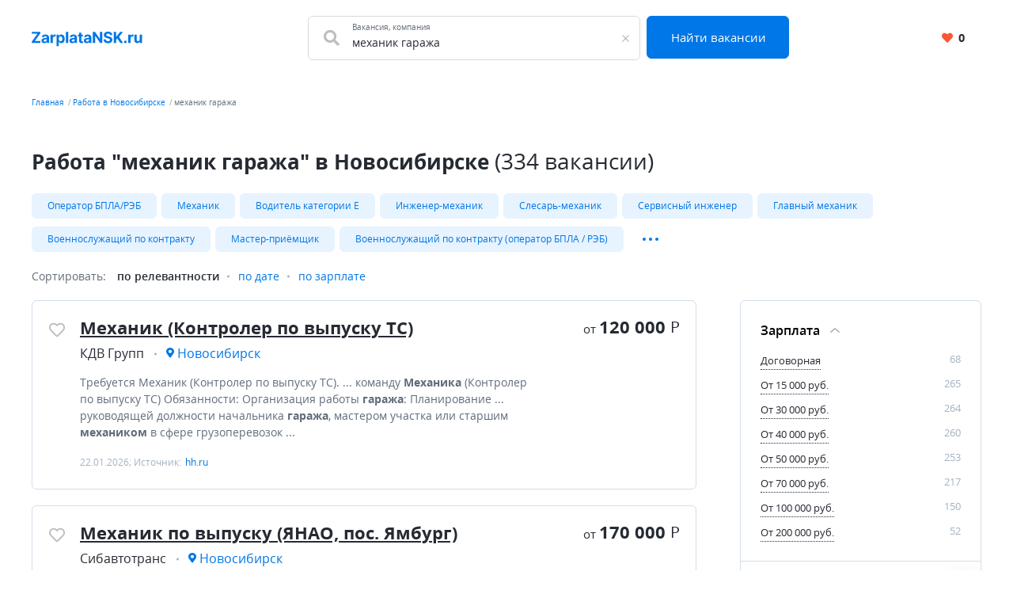

--- FILE ---
content_type: text/html; charset=UTF-8
request_url: https://zarplatansk.ru/rabota/%D0%BC%D0%B5%D1%85%D0%B0%D0%BD%D0%B8%D0%BA+%D0%B3%D0%B0%D1%80%D0%B0%D0%B6%D0%B0
body_size: 15378
content:


    <!DOCTYPE html>
    <html lang="ru-RU">
        <head>
            <meta charset="UTF-8">
            <title>Вакансии, поиск работы - механик гаража в Новосибирске | ZarplataNsk</title>
            <meta http-equiv="X-UA-Compatible" content="IE=edge">
            <meta name="viewport" content="width=device-width, initial-scale=1">
            <meta name="application-name" content="Поиск работы с zarplatansk.ru"/>
            <meta name="msapplication-TileColor" content="#FFFFFF"/>
            <meta name="msapplication-TileImage" content="/mstile-144x144.png"/>
            <meta name="msapplication-square70x70logo" content="/mstile-144x144.png"/>
            <meta name="msapplication-square150x150logo" content="/mstile-144x144.png"/>
            <meta name="msapplication-wide310x150logo" content="/mstile-144x144.png"/>
            <meta name="msapplication-square310x310logo" content="/mstile-144x144.png"/>

            <link rel="shortcut icon" type="image/x-icon" href="/favicon.ico"/>
            <link rel="apple-touch-icon-precomposed" sizes="57x57"
                  href="/apple-touch-icon-57x57.png"/>
            <link rel="apple-touch-icon-precomposed" sizes="114x114"
                  href="/apple-touch-icon-114x114.png"/>
            <link rel="apple-touch-icon-precomposed" sizes="72x72"
                  href="/apple-touch-icon-72x72.png"/>
            <link rel="apple-touch-icon-precomposed" sizes="144x144"
                  href="/apple-touch-icon-144x144.png"/>
            <link rel="apple-touch-icon-precomposed" sizes="120x120"
                  href="/apple-touch-icon-120x120.png"/>
            <link rel="apple-touch-icon-precomposed" sizes="152x152"
                  href="/apple-touch-icon-152x152.png"/>
            <link rel="icon" type="image/png" href="/favicon-32x32.png" sizes="32x32"/>
            <link rel="icon" type="image/png" href="/favicon-16x16.png" sizes="16x16"/>

            <meta name="csrf-param" content="_csrf-frontend">
<meta name="csrf-token" content="7hJOfVCMkoR8HahDRP0r43FDjAPoG38dPI5BjFQc5gqbIzhKM8ulsDtO5iIBulyuNwe0e6kqGGkL2XfHLF-DbA==">
            <meta property="og:site_name" content="zarplatansk.ru">
<meta property="og:type" content="website">
<meta property="og:image" content="https://zarplatansk.ru/white_logo_600x315.png">
<meta property="og:title" content="Вакансии, поиск работы - механик гаража в Новосибирске | ZarplataNsk">
<meta name="description" content="Актуальные предложения работы &quot;механик гаража&quot; 334 вакансии, найди работу в Новосибирске быстро.">
<meta property="og:description" content="Актуальные предложения работы &quot;механик гаража&quot; 334 вакансии, найди работу в Новосибирске быстро.">
<meta property="og:url" content="https://zarplatansk.ru/rabota/%D0%BC%D0%B5%D1%85%D0%B0%D0%BD%D0%B8%D0%BA+%D0%B3%D0%B0%D1%80%D0%B0%D0%B6%D0%B0">
<link href="https://zarplatansk.ru/rabota/%D0%BC%D0%B5%D1%85%D0%B0%D0%BD%D0%B8%D0%BA+%D0%B3%D0%B0%D1%80%D0%B0%D0%B6%D0%B0" rel="canonical">
<link href="/dist4/vacancylist.css?v=1678192656" rel="stylesheet">        </head>
        <body>
                        
<div class="page"><header class="header">
    <div class="area">
        <div class="header__content">
                        <div class="header__main-logo main-logo">
                <a class="main-logo__link link" href="/" aria-label="Вакансии, работа, трудоустройство в Новосибирске">
                    <svg class="main-logo__img" style="height: 20px" width="140" height="22" viewBox="0 0 158 22" fill="none" xmlns="http://www.w3.org/2000/svg">
    <path fill="#0077E6"
          d="M0.21875 17H12.4688V14.2109H4.46094L12.4531 3.00781V1H0.203125V3.78906H8.20313L0.21875 14.9922V17ZM17.9838 17.2266C19.7573 17.2266 20.9057 16.4531 21.4916 15.3359H21.5854V17H24.7416V8.90625C24.7416 6.04687 22.3198 4.84375 19.6479 4.84375C16.7729 4.84375 14.8823 6.21875 14.4213 8.40625L17.4995 8.65625C17.726 7.85937 18.437 7.27344 19.6323 7.27344C20.7651 7.27344 21.4135 7.84375 21.4135 8.82812V8.875C21.4135 9.64844 20.5932 9.75 18.5073 9.95312C16.1323 10.1719 13.9995 10.9687 13.9995 13.6484C13.9995 16.0234 15.6948 17.2266 17.9838 17.2266ZM18.937 14.9297C17.9135 14.9297 17.1791 14.4531 17.1791 13.5391C17.1791 12.6016 17.9526 12.1406 19.1245 11.9766C19.851 11.875 21.0385 11.7031 21.437 11.4375V12.7109C21.437 13.9687 20.3979 14.9297 18.937 14.9297ZM26.8837 17H30.2118V10.2109C30.2118 8.73437 31.2899 7.71875 32.7587 7.71875C33.2196 7.71875 33.8524 7.79687 34.1649 7.89844V4.94531C33.868 4.875 33.454 4.82812 33.118 4.82812C31.7743 4.82812 30.6727 5.60937 30.2352 7.09375H30.1102V5H26.8837V17ZM35.4456 21.5H38.7738V15.0781H38.8753C39.3363 16.0781 40.3441 17.1953 42.2816 17.1953C45.0159 17.1953 47.1488 15.0312 47.1488 11.0156C47.1488 6.89062 44.9222 4.84375 42.2894 4.84375C40.2816 4.84375 39.3206 6.03906 38.8753 7.01562H38.7269V5H35.4456V21.5ZM38.7034 11C38.7034 8.85938 39.6097 7.49219 41.2269 7.49219C42.8753 7.49219 43.7503 8.92188 43.7503 11C43.7503 13.0937 42.8597 14.5469 41.2269 14.5469C39.6253 14.5469 38.7034 13.1406 38.7034 11ZM52.2556 1H48.9275V17H52.2556V1ZM57.9035 17.2266C59.677 17.2266 60.8254 16.4531 61.4113 15.3359H61.5051V17H64.6613V8.90625C64.6613 6.04687 62.2395 4.84375 59.5676 4.84375C56.6926 4.84375 54.802 6.21875 54.341 8.40625L57.4191 8.65625C57.6457 7.85937 58.3566 7.27344 59.552 7.27344C60.6848 7.27344 61.3332 7.84375 61.3332 8.82812V8.875C61.3332 9.64844 60.5129 9.75 58.427 9.95312C56.052 10.1719 53.9191 10.9687 53.9191 13.6484C53.9191 16.0234 55.6145 17.2266 57.9035 17.2266ZM58.8566 14.9297C57.8332 14.9297 57.0988 14.4531 57.0988 13.5391C57.0988 12.6016 57.8723 12.1406 59.0441 11.9766C59.7707 11.875 60.9582 11.7031 61.3566 11.4375V12.7109C61.3566 13.9687 60.3176 14.9297 58.8566 14.9297ZM73.1862 5H70.9284V2.125H67.6002V5H65.9596V7.5H67.6002V13.75C67.5846 16.1016 69.1862 17.2656 71.6002 17.1641C72.4596 17.1328 73.069 16.9609 73.4049 16.8516L72.8815 14.375C72.7174 14.4062 72.3659 14.4844 72.0534 14.4844C71.3893 14.4844 70.9284 14.2344 70.9284 13.3125V7.5H73.1862V5ZM78.336 17.2266C80.1095 17.2266 81.2579 16.4531 81.8438 15.3359H81.9376V17H85.0938V8.90625C85.0938 6.04687 82.672 4.84375 80.0001 4.84375C77.1251 4.84375 75.2345 6.21875 74.7735 8.40625L77.8516 8.65625C78.0782 7.85937 78.7891 7.27344 79.9845 7.27344C81.1173 7.27344 81.7657 7.84375 81.7657 8.82812V8.875C81.7657 9.64844 80.9454 9.75 78.8595 9.95312C76.4845 10.1719 74.3516 10.9687 74.3516 13.6484C74.3516 16.0234 76.047 17.2266 78.336 17.2266ZM79.2891 14.9297C78.2657 14.9297 77.5313 14.4531 77.5313 13.5391C77.5313 12.6016 78.3048 12.1406 79.4766 11.9766C80.2032 11.875 81.3907 11.7031 81.7891 11.4375V12.7109C81.7891 13.9687 80.7501 14.9297 79.2891 14.9297ZM100.681 1H97.314V11.0625H97.1734L90.2671 1H87.2984V17H90.6812V6.92969H90.7984L97.7593 17H100.681V1ZM111.716 5.60156H114.958C114.911 2.75 112.567 0.781249 109.005 0.781249C105.497 0.781249 102.927 2.71875 102.942 5.625C102.935 7.98437 104.599 9.33594 107.302 9.98437L109.044 10.4219C110.786 10.8437 111.755 11.3437 111.763 12.4219C111.755 13.5937 110.645 14.3906 108.927 14.3906C107.169 14.3906 105.903 13.5781 105.794 11.9766H102.52C102.606 15.4375 105.083 17.2266 108.966 17.2266C112.872 17.2266 115.169 15.3594 115.177 12.4297C115.169 9.76562 113.161 8.35156 110.38 7.72656L108.942 7.38281C107.552 7.0625 106.388 6.54687 106.411 5.39844C106.411 4.36719 107.325 3.60937 108.981 3.60937C110.599 3.60937 111.591 4.34375 111.716 5.60156ZM117.012 17H120.395V12.4531L122.059 10.4219L126.442 17H130.489L124.481 8.16406L130.418 1H126.364L120.606 8.05469H120.395V1H117.012V17ZM133.623 17.2031C134.623 17.2031 135.49 16.3672 135.498 15.3281C135.49 14.3047 134.623 13.4687 133.623 13.4687C132.592 13.4687 131.74 14.3047 131.748 15.3281C131.74 16.3672 132.592 17.2031 133.623 17.2031ZM137.79 17H141.118V10.2109C141.118 8.73437 142.197 7.71875 143.665 7.71875C144.126 7.71875 144.759 7.79687 145.072 7.89844V4.94531C144.775 4.875 144.361 4.82812 144.025 4.82812C142.681 4.82812 141.579 5.60937 141.142 7.09375H141.017V5H137.79V17ZM154.048 11.8906C154.055 13.5 152.954 14.3437 151.759 14.3437C150.501 14.3437 149.688 13.4609 149.68 12.0469V5H146.352V12.6406C146.36 15.4453 148.001 17.1563 150.415 17.1563C152.219 17.1563 153.516 16.2266 154.055 14.8203H154.18V17H157.376V5H154.048V11.8906Z" />
</svg>
                </a>
            </div>
            <div class="header__search-group">
                <form action="https://zarplatansk.ru/search" class="search-form" method="GET">
                    <div class="header__search-main search-form__main">
                        <div class="header__search-field search-form__group search-form__group_search-field">
                            <div class="search autocom" data-config="{&quot;url&quot;:&quot;https:\/\/zarplatansk.ru\/suggest\/query?text=QUERY&quot;,&quot;bind&quot;:{&quot;id&quot;:&quot;value&quot;,&quot;value&quot;:&quot;value&quot;},&quot;mask&quot;:&quot;QUERY&quot;}">
                                <div class="search-form__fa fa fa_textbox fa-search">
                                    <input type="text" name="query" value="механик гаража" autocomplete="off"
                                           class="search-form__input search-form__input_with-fa search__textbox textbox">
                                    <span class="search-form__placeholder-label">Вакансия, компания</span>
                                </div>
                            </div>
                        </div>
                        <div class="search-form__group search-form__group_type_submit">
                            <button type="submit"
                                    class="search-form__submit button button_style_primary button_size_lg">
                                Найти вакансии
                            </button>
                        </div>
                    </div>
                </form>
            </div>
            <div class="header__user-panel">
                <a href="https://zarplatansk.ru/favorite" class="header__favorite-button header__favorite-button_small button button_style_light">
                    <i class="header__favorite-icon header__favorite-icon_red fas fa-heart"></i>
                    <span class="vacancy__favorite-count">
                        0                    </span>
                </a>
            </div>
        </div>
    </div>
</header><main class="main">
    <div class="wrapper">
        
    <div class="wrapper__breadcrumbs area breadcrumbs">
        <ol class="breadcrumbs__list list"><li class="breadcrumbs__item"><a class="breadcrumbs__link link" href="/">Главная</a></li><li class="breadcrumbs__item"><a class="breadcrumbs__link link" href="https://zarplatansk.ru/rabota">Работа в Новосибирске</a></li><li class="breadcrumbs__item"><span class="breadcrumbs__current">механик гаража</span></li></ol>    </div>
        

<div class="area search-block">
    <div class="search-block__search search search_with-button autocom" data-config="{&quot;url&quot;:&quot;https:\/\/zarplatansk.ru\/suggest\/query?text=QUERY&quot;,&quot;bind&quot;:{&quot;id&quot;:&quot;value&quot;,&quot;value&quot;:&quot;value&quot;},&quot;mask&quot;:&quot;QUERY&quot;}">
        <form class="search-block__form" action="https://zarplatansk.ru/search" method="get" data-location="">
            <div class="search__group">
                <input name="query"
                       value="механик гаража"
                       placeholder="Что искать"
                       type="text"
                       class="search__textbox textbox group__item group__item_first"
                />
                <button aria-label="Найти"
                        class="search__button button button_style_primary group__item group__item_last search-block__button">
                    <i class="fa fa-search"></i>
                </button>
            </div>
        </form>
    </div>
</div>
<div class="vacancy-list-context wrapper__content content" data-config="{&quot;subwayFilterPopup&quot;:&quot;#subway-filter-popup&quot;,&quot;scrollUrl&quot;:&quot;\/vacancy\/scroll?page=&quot;}">
    <div class="area vacancy-list">
        <div class="content__header">
            <div class="content__caption">
                <h1 class="content__title">
    Работа &quot;механик гаража&quot; в Новосибирске <span class="content__additional">(334 вакансии)</span>
</h1>
            </div>
            
    <div class="content__block">
        <div class="tags-wrapper">
            <div class="tags-blur"></div>
            <div class="tags">
            <a class="tags__tag tag" href="https://zarplatansk.ru/rabota/%D0%BE%D0%BF%D0%B5%D1%80%D0%B0%D1%82%D0%BE%D1%80+%D0%B1%D0%BF%D0%BB%D0%B0%2F%D1%80%D1%8D%D0%B1" title="Оператор БПЛА/РЭБ">Оператор БПЛА/РЭБ</a><a class="tags__tag tag" href="https://zarplatansk.ru/rabota/%D0%BC%D0%B5%D1%85%D0%B0%D0%BD%D0%B8%D0%BA" title="Механик">Механик</a><a class="tags__tag tag" href="https://zarplatansk.ru/rabota/%D0%B2%D0%BE%D0%B4%D0%B8%D1%82%D0%B5%D0%BB%D1%8C+%D0%BA%D0%B0%D1%82%D0%B5%D0%B3%D0%BE%D1%80%D0%B8%D0%B8+%D0%B5" title="Водитель категории Е">Водитель категории Е</a><a class="tags__tag tag" href="https://zarplatansk.ru/rabota/%D0%B8%D0%BD%D0%B6%D0%B5%D0%BD%D0%B5%D1%80-%D0%BC%D0%B5%D1%85%D0%B0%D0%BD%D0%B8%D0%BA" title="Инженер-механик">Инженер-механик</a><a class="tags__tag tag" href="https://zarplatansk.ru/rabota/%D1%81%D0%BB%D0%B5%D1%81%D0%B0%D1%80%D1%8C-%D0%BC%D0%B5%D1%85%D0%B0%D0%BD%D0%B8%D0%BA" title="Слесарь-механик">Слесарь-механик</a><a class="tags__tag tag" href="https://zarplatansk.ru/rabota/%D1%81%D0%B5%D1%80%D0%B2%D0%B8%D1%81%D0%BD%D1%8B%D0%B9+%D0%B8%D0%BD%D0%B6%D0%B5%D0%BD%D0%B5%D1%80" title="Сервисный инженер">Сервисный инженер</a><a class="tags__tag tag" href="https://zarplatansk.ru/rabota/%D0%B3%D0%BB%D0%B0%D0%B2%D0%BD%D1%8B%D0%B9+%D0%BC%D0%B5%D1%85%D0%B0%D0%BD%D0%B8%D0%BA" title="Главный механик">Главный механик</a><a class="tags__tag tag" href="https://zarplatansk.ru/rabota/%D0%B2%D0%BE%D0%B5%D0%BD%D0%BD%D0%BE%D1%81%D0%BB%D1%83%D0%B6%D0%B0%D1%89%D0%B8%D0%B9+%D0%BF%D0%BE+%D0%BA%D0%BE%D0%BD%D1%82%D1%80%D0%B0%D0%BA%D1%82%D1%83" title="Военнослужащий по контракту">Военнослужащий по контракту</a><a class="tags__tag tag" href="https://zarplatansk.ru/rabota/%D0%BC%D0%B0%D1%81%D1%82%D0%B5%D1%80-%D0%BF%D1%80%D0%B8%D1%91%D0%BC%D1%89%D0%B8%D0%BA" title="Мастер-приёмщик">Мастер-приёмщик</a><a class="tags__tag tag" href="https://zarplatansk.ru/rabota/%D0%B2%D0%BE%D0%B5%D0%BD%D0%BD%D0%BE%D1%81%D0%BB%D1%83%D0%B6%D0%B0%D1%89%D0%B8%D0%B9+%D0%BF%D0%BE+%D0%BA%D0%BE%D0%BD%D1%82%D1%80%D0%B0%D0%BA%D1%82%D1%83+%28%D0%BE%D0%BF%D0%B5%D1%80%D0%B0%D1%82%D0%BE%D1%80+%D0%B1%D0%BF%D0%BB%D0%B0+%2F+%D1%80%D1%8D%D0%B1%29" title="Военнослужащий по контракту (оператор БПЛА / РЭБ)">Военнослужащий по контракту (оператор БПЛА / РЭБ)</a>                            <div class="tags__more">
                    <a class="tags__tag tag" href="https://zarplatansk.ru/rabota/%D0%BD%D0%B0%D0%BB%D0%B0%D0%B4%D1%87%D0%B8%D0%BA+%D1%82%D0%B5%D1%85%D0%BD%D0%BE%D0%BB%D0%BE%D0%B3%D0%B8%D1%87%D0%B5%D1%81%D0%BA%D0%BE%D0%B3%D0%BE+%D0%BE%D0%B1%D0%BE%D1%80%D1%83%D0%B4%D0%BE%D0%B2%D0%B0%D0%BD%D0%B8%D1%8F" title="Наладчик технологического оборудования">Наладчик технологического оборудования</a><a class="tags__tag tag" href="https://zarplatansk.ru/rabota/%D1%8D%D0%BB%D0%B5%D0%BA%D1%82%D1%80%D0%BE%D0%BC%D0%B5%D1%85%D0%B0%D0%BD%D0%B8%D0%BA+%D0%BF%D0%BE+%D1%80%D0%B5%D0%BC%D0%BE%D0%BD%D1%82%D1%83+%D0%B8+%D0%BE%D0%B1%D1%81%D0%BB%D1%83%D0%B6%D0%B8%D0%B2%D0%B0%D0%BD%D0%B8%D1%8E+%D0%B3%D0%B5%D0%BD%D0%B5%D1%80%D0%B0%D1%82%D0%BE%D1%80%D0%BD%D1%8B%D1%85+%D1%83%D1%81%D1%82%D0%B0%D0%BD%D0%BE%D0%B2%D0%BE%D0%BA" title="Электромеханик по ремонту и обслуживанию генераторных установок">Электромеханик по ремонту и обслуживанию генераторных установок</a><a class="tags__tag tag" href="https://zarplatansk.ru/rabota/%D1%81%D0%BB%D0%B5%D1%81%D0%B0%D1%80%D1%8C-%D1%81%D0%B0%D0%BD%D1%82%D0%B5%D1%85%D0%BD%D0%B8%D0%BA" title="Слесарь-сантехник">Слесарь-сантехник</a><a class="tags__tag tag" href="https://zarplatansk.ru/rabota/%D1%8D%D0%BB%D0%B5%D0%BA%D1%82%D1%80%D0%BE%D0%BC%D0%B5%D1%85%D0%B0%D0%BD%D0%B8%D0%BA" title="Электромеханик">Электромеханик</a><a class="tags__tag tag" href="https://zarplatansk.ru/rabota/%D0%B0%D0%B2%D1%82%D0%BE%D0%BC%D0%B5%D1%85%D0%B0%D0%BD%D0%B8%D0%BA-%D0%B0%D0%B2%D1%82%D0%BE%D1%81%D0%BB%D0%B5%D1%81%D0%B0%D1%80%D1%8C" title="Автомеханик-автослесарь">Автомеханик-автослесарь</a>                </div>
                <button
                    data-default-value="Развернуть"
                    data-active-value="Свернуть"
                    aria-label="Показать/Скрыть остальные теги"
                    class="tags__more-button-dots">
                </button>
                    </div>
        <div class="tags-blur tags-blur_right"></div>
    </div>
        </div>
        <div class="content__body">
            <div class="default-grid">
                                <div class="default-grid__content">
                    <div class="sorting">
    <span class="sorting__title">
        Сортировать:
    </span>
    <ul class="sorting__list">
                <li>
                            <span class="sorting__current">
                    по релевантности                </span>
                    </li>
                <li>
                                            <a class="sorting__item link" href="https://zarplatansk.ru/rabota/%D0%BC%D0%B5%D1%85%D0%B0%D0%BD%D0%B8%D0%BA+%D0%B3%D0%B0%D1%80%D0%B0%D0%B6%D0%B0?sortirovka=date" rel="nofollow">по дате</a>                    </li>
                <li>
                                            <a class="sorting__item link" href="https://zarplatansk.ru/rabota/%D0%BC%D0%B5%D1%85%D0%B0%D0%BD%D0%B8%D0%BA+%D0%B3%D0%B0%D1%80%D0%B0%D0%B6%D0%B0?sortirovka=salary" rel="nofollow">по зарплате</a>                    </li>
            </ul>
</div>                    <div class="content__block content__module">
                        <div class="result-list" data-config="{&quot;actions&quot;:{&quot;favorite&quot;:&quot;https:\/\/zarplatansk.ru\/vacancy\/like&quot;,&quot;unfavorite&quot;:&quot;https:\/\/zarplatansk.ru\/vacancy\/dislike&quot;}}">
                                                                                        
<div class="result-list__snippet vacancy snippet" data-config="{&quot;params&quot;:{&quot;id&quot;:314964262}}">
    <div class="snippet__actions">
        <button
            class="vacancy__action vacancy__action_favorite snippet__action snippet__action_favorite like-button"
            aria-label="Добавить/Удалить в избранное">
            <span class="like-button__icon fa-stack">
                <i class="like-button__icon-heart-active fa fa-heart fa-stack-1x"></i>
                <i class="like-button__icon-heart far fa-heart fa-stack-1x"></i>
            </span>
        </button>
    </div>
    <div class="snippet__body">
        <div class="snippet__title">
            <a href="https://zarplatansk.ru/vacancy/314964262" rel="nofollow" target="_blank" class="snippet__title-link link">
                Механик (Контролер по выпуску ТС)            </a>
        </div>
        <div class="snippet__salary-group">
                        <span class="snippet__salary">
                <span class="snippet__salary-pref">
                    от
                </span>
                120 000                <span class="snippet__currency">Р</span>
            </span>
                                </div>
        <ul class="snippet__meta-list list">
            <li class="snippet__meta-item snippet__meta-item_company">
                <span class="snippet__meta-value">
                    КДВ Групп                </span>
            </li>
                        <li class="snippet__meta-item snippet__meta-item_location">
                <span class="snippet__meta-value">
                    Новосибирск                </span>
            </li>
                    </ul>
        <div class="snippet__desc">
            Требуется Механик (Контролер по выпуску ТС).  ...  команду <b>Механика</b> (Контролер по выпуску ТС) Обязанности: Организация работы <b>гаража</b>: Планирование ... руководящей должности начальника <b>гаража</b>, мастером участка или старшим <b>механиком</b> в сфере грузоперевозок ...         </div>
        <div class="snippet__info">
            22.01.2026; Источник: <span class="snippet__source">hh.ru</span>
        </div>
    </div>
    <div class="snippet__bar">
        <div class="snippet__salary-group">
                        <span class="snippet__salary">
                <span class="snippet__salary-pref">
                    от
                </span>
                120 000                <span class="snippet__currency">Р</span>
            </span>
                                </div>
    </div>
</div>                                                                                            
<div class="result-list__snippet vacancy snippet" data-config="{&quot;params&quot;:{&quot;id&quot;:314524251}}">
    <div class="snippet__actions">
        <button
            class="vacancy__action vacancy__action_favorite snippet__action snippet__action_favorite like-button"
            aria-label="Добавить/Удалить в избранное">
            <span class="like-button__icon fa-stack">
                <i class="like-button__icon-heart-active fa fa-heart fa-stack-1x"></i>
                <i class="like-button__icon-heart far fa-heart fa-stack-1x"></i>
            </span>
        </button>
    </div>
    <div class="snippet__body">
        <div class="snippet__title">
            <a href="https://zarplatansk.ru/vacancy/314524251" rel="nofollow" target="_blank" class="snippet__title-link link">
                Механик по выпуску (ЯНАО, пос. Ямбург)            </a>
        </div>
        <div class="snippet__salary-group">
                        <span class="snippet__salary">
                <span class="snippet__salary-pref">
                    от
                </span>
                170 000                <span class="snippet__currency">Р</span>
            </span>
                                </div>
        <ul class="snippet__meta-list list">
            <li class="snippet__meta-item snippet__meta-item_company">
                <span class="snippet__meta-value">
                    Сибавтотранс                </span>
            </li>
                        <li class="snippet__meta-item snippet__meta-item_location">
                <span class="snippet__meta-value">
                    Новосибирск                </span>
            </li>
                    </ul>
        <div class="snippet__desc">
            Вакансия Механик по выпуску (ЯНАО, пос. Ямбург).  ...  на маршрут и возвращающихся в <b>гараж</b>; произведение замены, перестановки у транспорта ...  1С, определение неисправностей. Наличия диплома <b>механика</b>, Удостоверение "Выпуск на линию", Наличие ...         </div>
        <div class="snippet__info">
            14.01.2026; Источник: <span class="snippet__source">hh.ru</span>
        </div>
    </div>
    <div class="snippet__bar">
        <div class="snippet__salary-group">
                        <span class="snippet__salary">
                <span class="snippet__salary-pref">
                    от
                </span>
                170 000                <span class="snippet__currency">Р</span>
            </span>
                                </div>
    </div>
</div>                                                                                            
<div class="result-list__snippet vacancy snippet" data-config="{&quot;params&quot;:{&quot;id&quot;:315480632}}">
    <div class="snippet__actions">
        <button
            class="vacancy__action vacancy__action_favorite snippet__action snippet__action_favorite like-button"
            aria-label="Добавить/Удалить в избранное">
            <span class="like-button__icon fa-stack">
                <i class="like-button__icon-heart-active fa fa-heart fa-stack-1x"></i>
                <i class="like-button__icon-heart far fa-heart fa-stack-1x"></i>
            </span>
        </button>
    </div>
    <div class="snippet__body">
        <div class="snippet__title">
            <a href="https://zarplatansk.ru/vacancy/315480632" rel="nofollow" target="_blank" class="snippet__title-link link">
                Механик промышленного оборудования 8ч/нд            </a>
        </div>
        <div class="snippet__salary-group">
                        <span class="snippet__salary">
                <span class="snippet__salary-pref">
                    от
                </span>
                30 000                <span class="snippet__currency">Р</span>
            </span>
                                    <span class="snippet__salary">
                <span class="snippet__salary-pref">
                    до
                </span>
                30 000                <span class="snippet__currency">Р</span>
            </span>
                    </div>
        <ul class="snippet__meta-list list">
            <li class="snippet__meta-item snippet__meta-item_company">
                <span class="snippet__meta-value">
                    Сибирский Завод Эколос                </span>
            </li>
                        <li class="snippet__meta-item snippet__meta-item_location">
                <span class="snippet__meta-value">
                    Новосибирск                </span>
            </li>
                    </ul>
        <div class="snippet__desc">
            Требуется Механик промышленного оборудования 8ч/нд.  Описание Компания ЭКОЛОС занимает лидирующие позиции на российском рынке и в странах СНГ по разработке и производству оборудования для перекачки и очистки сточных вод. Более 30 лет мы решаем вопросы  ...         </div>
        <div class="snippet__info">
            22.01.2026; Источник: <span class="snippet__source">hh.ru</span>
        </div>
    </div>
    <div class="snippet__bar">
        <div class="snippet__salary-group">
                        <span class="snippet__salary">
                <span class="snippet__salary-pref">
                    от
                </span>
                30 000                <span class="snippet__currency">Р</span>
            </span>
                                    <span class="snippet__salary">
                <span class="snippet__salary-pref">
                    до
                </span>
                30 000                <span class="snippet__currency">Р</span>
            </span>
                    </div>
    </div>
</div>                                                                                            
<div class="result-list__snippet vacancy snippet" data-config="{&quot;params&quot;:{&quot;id&quot;:315496273}}">
    <div class="snippet__actions">
        <button
            class="vacancy__action vacancy__action_favorite snippet__action snippet__action_favorite like-button"
            aria-label="Добавить/Удалить в избранное">
            <span class="like-button__icon fa-stack">
                <i class="like-button__icon-heart-active fa fa-heart fa-stack-1x"></i>
                <i class="like-button__icon-heart far fa-heart fa-stack-1x"></i>
            </span>
        </button>
    </div>
    <div class="snippet__body">
        <div class="snippet__title">
            <a href="https://zarplatansk.ru/vacancy/315496273" rel="nofollow" target="_blank" class="snippet__title-link link">
                Механик (ЯНАО)            </a>
        </div>
        <div class="snippet__salary-group">
                        <span class="snippet__salary">
                <span class="snippet__salary-pref">
                    от
                </span>
                160 000                <span class="snippet__currency">Р</span>
            </span>
                                    <span class="snippet__salary">
                <span class="snippet__salary-pref">
                    до
                </span>
                160 000                <span class="snippet__currency">Р</span>
            </span>
                    </div>
        <ul class="snippet__meta-list list">
            <li class="snippet__meta-item snippet__meta-item_company">
                <span class="snippet__meta-value">
                    СМК Тимер                </span>
            </li>
                        <li class="snippet__meta-item snippet__meta-item_location">
                <span class="snippet__meta-value">
                    Новосибирск                </span>
            </li>
                    </ul>
        <div class="snippet__desc">
            Вакансия Механик (ЯНАО).  Описание Мы ищем ответственного и опытного механика для обеспечения бесперебойной работы автотранспорта на нашем строительном объекте. Если вы мастер на все руки, способный организовать процессы ТО и ...         </div>
        <div class="snippet__info">
            19.01.2026; Источник: <span class="snippet__source">hh.ru</span>
        </div>
    </div>
    <div class="snippet__bar">
        <div class="snippet__salary-group">
                        <span class="snippet__salary">
                <span class="snippet__salary-pref">
                    от
                </span>
                160 000                <span class="snippet__currency">Р</span>
            </span>
                                    <span class="snippet__salary">
                <span class="snippet__salary-pref">
                    до
                </span>
                160 000                <span class="snippet__currency">Р</span>
            </span>
                    </div>
    </div>
</div>                                                                                            
<div class="result-list__snippet vacancy snippet" data-config="{&quot;params&quot;:{&quot;id&quot;:305759356}}">
    <div class="snippet__actions">
        <button
            class="vacancy__action vacancy__action_favorite snippet__action snippet__action_favorite like-button"
            aria-label="Добавить/Удалить в избранное">
            <span class="like-button__icon fa-stack">
                <i class="like-button__icon-heart-active fa fa-heart fa-stack-1x"></i>
                <i class="like-button__icon-heart far fa-heart fa-stack-1x"></i>
            </span>
        </button>
    </div>
    <div class="snippet__body">
        <div class="snippet__title">
            <a href="https://zarplatansk.ru/vacancy/305759356" rel="nofollow" target="_blank" class="snippet__title-link link">
                Механик-наладчик            </a>
        </div>
        <div class="snippet__salary-group">
                        <span class="snippet__salary">
                <span class="snippet__salary-pref">
                    от
                </span>
                70 000                <span class="snippet__currency">Р</span>
            </span>
                                    <span class="snippet__salary">
                <span class="snippet__salary-pref">
                    до
                </span>
                80 000                <span class="snippet__currency">Р</span>
            </span>
                    </div>
        <ul class="snippet__meta-list list">
            <li class="snippet__meta-item snippet__meta-item_company">
                <span class="snippet__meta-value">
                    Группа компаний Yes group                </span>
            </li>
                        <li class="snippet__meta-item snippet__meta-item_location">
                <span class="snippet__meta-value">
                    Новосибирск                </span>
            </li>
                    </ul>
        <div class="snippet__desc">
            Работа Механик-наладчик.  Описание На кондитерское производство "Мистер профитроль" в команду механиков требуется механик-наладчик со сменным графиком работы, желательно с опытом работы в пищевом производстве, место работы ул ...         </div>
        <div class="snippet__info">
            12.01.2026; Источник: <span class="snippet__source">hh.ru</span>
        </div>
    </div>
    <div class="snippet__bar">
        <div class="snippet__salary-group">
                        <span class="snippet__salary">
                <span class="snippet__salary-pref">
                    от
                </span>
                70 000                <span class="snippet__currency">Р</span>
            </span>
                                    <span class="snippet__salary">
                <span class="snippet__salary-pref">
                    до
                </span>
                80 000                <span class="snippet__currency">Р</span>
            </span>
                    </div>
    </div>
</div>                                                                                            
<div class="result-list__snippet vacancy snippet" data-config="{&quot;params&quot;:{&quot;id&quot;:315885727}}">
    <div class="snippet__actions">
        <button
            class="vacancy__action vacancy__action_favorite snippet__action snippet__action_favorite like-button"
            aria-label="Добавить/Удалить в избранное">
            <span class="like-button__icon fa-stack">
                <i class="like-button__icon-heart-active fa fa-heart fa-stack-1x"></i>
                <i class="like-button__icon-heart far fa-heart fa-stack-1x"></i>
            </span>
        </button>
    </div>
    <div class="snippet__body">
        <div class="snippet__title">
            <a href="https://zarplatansk.ru/vacancy/315885727" rel="nofollow" target="_blank" class="snippet__title-link link">
                Механик, моторист            </a>
        </div>
        <div class="snippet__salary-group">
                        <span class="snippet__salary">
                <span class="snippet__salary-pref">
                    от
                </span>
                50 000                <span class="snippet__currency">Р</span>
            </span>
                                    <span class="snippet__salary">
                <span class="snippet__salary-pref">
                    до
                </span>
                100 000                <span class="snippet__currency">Р</span>
            </span>
                    </div>
        <ul class="snippet__meta-list list">
            <li class="snippet__meta-item snippet__meta-item_company">
                <span class="snippet__meta-value">
                    ООО &quot;ТФН-СИБИРЬ&quot;                </span>
            </li>
                        <li class="snippet__meta-item snippet__meta-item_location">
                <span class="snippet__meta-value">
                    Новосибирск                </span>
            </li>
                    </ul>
        <div class="snippet__desc">
            Работа Механик, моторист.  Описание В наш дружный коллектив требуется механик, моторист, слесарь по ремонту складской техники Обязанности: Ремонт и ТО складской техники (автопогрузчиков, электропогрузчиков): диагностика и  ...         </div>
        <div class="snippet__info">
            06.01.2026; Источник: <span class="snippet__source">rabota.ru</span>
        </div>
    </div>
    <div class="snippet__bar">
        <div class="snippet__salary-group">
                        <span class="snippet__salary">
                <span class="snippet__salary-pref">
                    от
                </span>
                50 000                <span class="snippet__currency">Р</span>
            </span>
                                    <span class="snippet__salary">
                <span class="snippet__salary-pref">
                    до
                </span>
                100 000                <span class="snippet__currency">Р</span>
            </span>
                    </div>
    </div>
</div>                                                                                            
<div class="result-list__snippet vacancy snippet" data-config="{&quot;params&quot;:{&quot;id&quot;:314820033}}">
    <div class="snippet__actions">
        <button
            class="vacancy__action vacancy__action_favorite snippet__action snippet__action_favorite like-button"
            aria-label="Добавить/Удалить в избранное">
            <span class="like-button__icon fa-stack">
                <i class="like-button__icon-heart-active fa fa-heart fa-stack-1x"></i>
                <i class="like-button__icon-heart far fa-heart fa-stack-1x"></i>
            </span>
        </button>
    </div>
    <div class="snippet__body">
        <div class="snippet__title">
            <a href="https://zarplatansk.ru/vacancy/314820033" rel="nofollow" target="_blank" class="snippet__title-link link">
                Механик участка            </a>
        </div>
        <div class="snippet__salary-group">
                        <span class="snippet__salary">
                <span class="snippet__salary-pref">
                    от
                </span>
                190 000                <span class="snippet__currency">Р</span>
            </span>
                                    <span class="snippet__salary">
                <span class="snippet__salary-pref">
                    до
                </span>
                250 000                <span class="snippet__currency">Р</span>
            </span>
                    </div>
        <ul class="snippet__meta-list list">
            <li class="snippet__meta-item snippet__meta-item_company">
                <span class="snippet__meta-value">
                    НИТЭК                </span>
            </li>
                        <li class="snippet__meta-item snippet__meta-item_location">
                <span class="snippet__meta-value">
                    Новосибирск                </span>
            </li>
                    </ul>
        <div class="snippet__desc">
            Работа Механик участка.  Описание В связи с расширением автопарка приглашаем на вакансию "Механик участка" для работы вахтовым методом на различные объекты Северных областей и регионов России. Обязанности: Контроль работы  ...         </div>
        <div class="snippet__info">
            20.01.2026; Источник: <span class="snippet__source">hh.ru</span>
        </div>
    </div>
    <div class="snippet__bar">
        <div class="snippet__salary-group">
                        <span class="snippet__salary">
                <span class="snippet__salary-pref">
                    от
                </span>
                190 000                <span class="snippet__currency">Р</span>
            </span>
                                    <span class="snippet__salary">
                <span class="snippet__salary-pref">
                    до
                </span>
                250 000                <span class="snippet__currency">Р</span>
            </span>
                    </div>
    </div>
</div>                                                                                            
<div class="result-list__snippet vacancy snippet" data-config="{&quot;params&quot;:{&quot;id&quot;:315710426}}">
    <div class="snippet__actions">
        <button
            class="vacancy__action vacancy__action_favorite snippet__action snippet__action_favorite like-button"
            aria-label="Добавить/Удалить в избранное">
            <span class="like-button__icon fa-stack">
                <i class="like-button__icon-heart-active fa fa-heart fa-stack-1x"></i>
                <i class="like-button__icon-heart far fa-heart fa-stack-1x"></i>
            </span>
        </button>
    </div>
    <div class="snippet__body">
        <div class="snippet__title">
            <a href="https://zarplatansk.ru/vacancy/315710426" rel="nofollow" target="_blank" class="snippet__title-link link">
                Механик участка            </a>
        </div>
        <div class="snippet__salary-group">
                        <span class="snippet__salary">
                <span class="snippet__salary-pref">
                    от
                </span>
                190 000                <span class="snippet__currency">Р</span>
            </span>
                                    <span class="snippet__salary">
                <span class="snippet__salary-pref">
                    до
                </span>
                250 000                <span class="snippet__currency">Р</span>
            </span>
                    </div>
        <ul class="snippet__meta-list list">
            <li class="snippet__meta-item snippet__meta-item_company">
                <span class="snippet__meta-value">
                    НИТЭК                </span>
            </li>
                        <li class="snippet__meta-item snippet__meta-item_location">
                <span class="snippet__meta-value">
                    Новосибирск                </span>
            </li>
                    </ul>
        <div class="snippet__desc">
            Вакансия Механик участка.  Описание В связи с расширением автопарка приглашаем на вакансию "Механик участка" для работы вахтовым методом на различные объекты Северных областей и регионов России. Обязанности: Организация  ...         </div>
        <div class="snippet__info">
            20.01.2026; Источник: <span class="snippet__source">hh.ru</span>
        </div>
    </div>
    <div class="snippet__bar">
        <div class="snippet__salary-group">
                        <span class="snippet__salary">
                <span class="snippet__salary-pref">
                    от
                </span>
                190 000                <span class="snippet__currency">Р</span>
            </span>
                                    <span class="snippet__salary">
                <span class="snippet__salary-pref">
                    до
                </span>
                250 000                <span class="snippet__currency">Р</span>
            </span>
                    </div>
    </div>
</div>                                                                                            
<div class="result-list__snippet vacancy snippet" data-config="{&quot;params&quot;:{&quot;id&quot;:313899477}}">
    <div class="snippet__actions">
        <button
            class="vacancy__action vacancy__action_favorite snippet__action snippet__action_favorite like-button"
            aria-label="Добавить/Удалить в избранное">
            <span class="like-button__icon fa-stack">
                <i class="like-button__icon-heart-active fa fa-heart fa-stack-1x"></i>
                <i class="like-button__icon-heart far fa-heart fa-stack-1x"></i>
            </span>
        </button>
    </div>
    <div class="snippet__body">
        <div class="snippet__title">
            <a href="https://zarplatansk.ru/vacancy/313899477" rel="nofollow" target="_blank" class="snippet__title-link link">
                Механик (наладчик оборудования)            </a>
        </div>
        <div class="snippet__salary-group">
                        <span class="snippet__salary">
                <span class="snippet__salary-pref">
                    от
                </span>
                100 000                <span class="snippet__currency">Р</span>
            </span>
                                </div>
        <ul class="snippet__meta-list list">
            <li class="snippet__meta-item snippet__meta-item_company">
                <span class="snippet__meta-value">
                    АЛЕНСИО                </span>
            </li>
                        <li class="snippet__meta-item snippet__meta-item_location">
                <span class="snippet__meta-value">
                    Новосибирск                </span>
            </li>
                    </ul>
        <div class="snippet__desc">
            Вакансия Механик (наладчик оборудования).  Описание На производство офисных стульев и кресел требуется механик-наладчик станков Обязанности: Обеспечение бесперебойной работы станков; Подготовка, настройка и перенастройка станков под разные  ...         </div>
        <div class="snippet__info">
            13.01.2026; Источник: <span class="snippet__source">hh.ru</span>
        </div>
    </div>
    <div class="snippet__bar">
        <div class="snippet__salary-group">
                        <span class="snippet__salary">
                <span class="snippet__salary-pref">
                    от
                </span>
                100 000                <span class="snippet__currency">Р</span>
            </span>
                                </div>
    </div>
</div>                                                                                            
<div class="result-list__snippet vacancy snippet" data-config="{&quot;params&quot;:{&quot;id&quot;:315208429}}">
    <div class="snippet__actions">
        <button
            class="vacancy__action vacancy__action_favorite snippet__action snippet__action_favorite like-button"
            aria-label="Добавить/Удалить в избранное">
            <span class="like-button__icon fa-stack">
                <i class="like-button__icon-heart-active fa fa-heart fa-stack-1x"></i>
                <i class="like-button__icon-heart far fa-heart fa-stack-1x"></i>
            </span>
        </button>
    </div>
    <div class="snippet__body">
        <div class="snippet__title">
            <a href="https://zarplatansk.ru/vacancy/315208429" rel="nofollow" target="_blank" class="snippet__title-link link">
                Механик тяжелой горной техники            </a>
        </div>
        <div class="snippet__salary-group">
                                </div>
        <ul class="snippet__meta-list list">
            <li class="snippet__meta-item snippet__meta-item_company">
                <span class="snippet__meta-value">
                    Статус                </span>
            </li>
                        <li class="snippet__meta-item snippet__meta-item_location">
                <span class="snippet__meta-value">
                    Новосибирск                </span>
            </li>
                    </ul>
        <div class="snippet__desc">
            Вакансия Механик тяжелой горной техники.  Требования В золотодобывающую компанию требуется Механик по ремонту и обслуживанию тяжелой дорожно-строительной техники для работы на участке добычи россыпного золота открытым способом в Магаданской  ...         </div>
        <div class="snippet__info">
            23.01.2026; Источник: <span class="snippet__source">superjob.ru</span>
        </div>
    </div>
    <div class="snippet__bar">
        <div class="snippet__salary-group">
                                </div>
    </div>
</div>                                                                                            
<div class="result-list__snippet vacancy snippet" data-config="{&quot;params&quot;:{&quot;id&quot;:313895690}}">
    <div class="snippet__actions">
        <button
            class="vacancy__action vacancy__action_favorite snippet__action snippet__action_favorite like-button"
            aria-label="Добавить/Удалить в избранное">
            <span class="like-button__icon fa-stack">
                <i class="like-button__icon-heart-active fa fa-heart fa-stack-1x"></i>
                <i class="like-button__icon-heart far fa-heart fa-stack-1x"></i>
            </span>
        </button>
    </div>
    <div class="snippet__body">
        <div class="snippet__title">
            <a href="https://zarplatansk.ru/vacancy/313895690" rel="nofollow" target="_blank" class="snippet__title-link link">
                Механик-наладчик оборудования            </a>
        </div>
        <div class="snippet__salary-group">
                        <span class="snippet__salary">
                <span class="snippet__salary-pref">
                    от
                </span>
                85 000                <span class="snippet__currency">Р</span>
            </span>
                                    <span class="snippet__salary">
                <span class="snippet__salary-pref">
                    до
                </span>
                100 000                <span class="snippet__currency">Р</span>
            </span>
                    </div>
        <ul class="snippet__meta-list list">
            <li class="snippet__meta-item snippet__meta-item_company">
                <span class="snippet__meta-value">
                    Агрокомплекс Росторгуевский                </span>
            </li>
                        <li class="snippet__meta-item snippet__meta-item_location">
                <span class="snippet__meta-value">
                    Новосибирск                </span>
            </li>
                    </ul>
        <div class="snippet__desc">
            Работа Механик-наладчик оборудования.  Описание Агрокомплекс Росторгуевский - объединили не просто производителей сырья и производителей мясных полуфабрикатов, объединили людей любящих свою работу и стремящихся к высоким результатам и  ...         </div>
        <div class="snippet__info">
            22.01.2026; Источник: <span class="snippet__source">hh.ru</span>
        </div>
    </div>
    <div class="snippet__bar">
        <div class="snippet__salary-group">
                        <span class="snippet__salary">
                <span class="snippet__salary-pref">
                    от
                </span>
                85 000                <span class="snippet__currency">Р</span>
            </span>
                                    <span class="snippet__salary">
                <span class="snippet__salary-pref">
                    до
                </span>
                100 000                <span class="snippet__currency">Р</span>
            </span>
                    </div>
    </div>
</div>                                                                                            
<div class="result-list__snippet vacancy snippet" data-config="{&quot;params&quot;:{&quot;id&quot;:314828374}}">
    <div class="snippet__actions">
        <button
            class="vacancy__action vacancy__action_favorite snippet__action snippet__action_favorite like-button"
            aria-label="Добавить/Удалить в избранное">
            <span class="like-button__icon fa-stack">
                <i class="like-button__icon-heart-active fa fa-heart fa-stack-1x"></i>
                <i class="like-button__icon-heart far fa-heart fa-stack-1x"></i>
            </span>
        </button>
    </div>
    <div class="snippet__body">
        <div class="snippet__title">
            <a href="https://zarplatansk.ru/vacancy/314828374" rel="nofollow" target="_blank" class="snippet__title-link link">
                Механик по обслуживанию технологического оборудования            </a>
        </div>
        <div class="snippet__salary-group">
                        <span class="snippet__salary">
                <span class="snippet__salary-pref">
                    от
                </span>
                80 000                <span class="snippet__currency">Р</span>
            </span>
                                </div>
        <ul class="snippet__meta-list list">
            <li class="snippet__meta-item snippet__meta-item_company">
                <span class="snippet__meta-value">
                    ГАУК НСО Новосибирский музыкальный театр                </span>
            </li>
                        <li class="snippet__meta-item snippet__meta-item_location">
                <span class="snippet__meta-value">
                    Новосибирск                </span>
            </li>
                    </ul>
        <div class="snippet__desc">
            Вакансия Механик по обслуживанию технологического оборудования.  Описание Обязанности: Обеспечение безаварийной и надежной работы всех видов сценического, производственного, технологического и вентиляционного оборудования (далее оборудование), их правильной  ...         </div>
        <div class="snippet__info">
            21.01.2026; Источник: <span class="snippet__source">hh.ru</span>
        </div>
    </div>
    <div class="snippet__bar">
        <div class="snippet__salary-group">
                        <span class="snippet__salary">
                <span class="snippet__salary-pref">
                    от
                </span>
                80 000                <span class="snippet__currency">Р</span>
            </span>
                                </div>
    </div>
</div>                                                                                            
<div class="result-list__snippet vacancy snippet" data-config="{&quot;params&quot;:{&quot;id&quot;:314285003}}">
    <div class="snippet__actions">
        <button
            class="vacancy__action vacancy__action_favorite snippet__action snippet__action_favorite like-button"
            aria-label="Добавить/Удалить в избранное">
            <span class="like-button__icon fa-stack">
                <i class="like-button__icon-heart-active fa fa-heart fa-stack-1x"></i>
                <i class="like-button__icon-heart far fa-heart fa-stack-1x"></i>
            </span>
        </button>
    </div>
    <div class="snippet__body">
        <div class="snippet__title">
            <a href="https://zarplatansk.ru/vacancy/314285003" rel="nofollow" target="_blank" class="snippet__title-link link">
                Механик АТ (район Крайнего Севера)            </a>
        </div>
        <div class="snippet__salary-group">
                        <span class="snippet__salary">
                <span class="snippet__salary-pref">
                    от
                </span>
                200 000                <span class="snippet__currency">Р</span>
            </span>
                                    <span class="snippet__salary">
                <span class="snippet__salary-pref">
                    до
                </span>
                200 000                <span class="snippet__currency">Р</span>
            </span>
                    </div>
        <ul class="snippet__meta-list list">
            <li class="snippet__meta-item snippet__meta-item_company">
                <span class="snippet__meta-value">
                    СпецПрофАльянс                </span>
            </li>
                        <li class="snippet__meta-item snippet__meta-item_location">
                <span class="snippet__meta-value">
                    Новосибирск                </span>
            </li>
                    </ul>
        <div class="snippet__desc">
            Требуется Механик АТ (район Крайнего Севера).  Описание Уважаемые соискатели в сопроводительном письме просьба ответить на следующий вопрос: Дата, с которой вы готовы приступить к работе? В связи с расширением штата сотрудников требуются  ...         </div>
        <div class="snippet__info">
            20.01.2026; Источник: <span class="snippet__source">hh.ru</span>
        </div>
    </div>
    <div class="snippet__bar">
        <div class="snippet__salary-group">
                        <span class="snippet__salary">
                <span class="snippet__salary-pref">
                    от
                </span>
                200 000                <span class="snippet__currency">Р</span>
            </span>
                                    <span class="snippet__salary">
                <span class="snippet__salary-pref">
                    до
                </span>
                200 000                <span class="snippet__currency">Р</span>
            </span>
                    </div>
    </div>
</div>                                                                                            
<div class="result-list__snippet vacancy snippet" data-config="{&quot;params&quot;:{&quot;id&quot;:309627620}}">
    <div class="snippet__actions">
        <button
            class="vacancy__action vacancy__action_favorite snippet__action snippet__action_favorite like-button"
            aria-label="Добавить/Удалить в избранное">
            <span class="like-button__icon fa-stack">
                <i class="like-button__icon-heart-active fa fa-heart fa-stack-1x"></i>
                <i class="like-button__icon-heart far fa-heart fa-stack-1x"></i>
            </span>
        </button>
    </div>
    <div class="snippet__body">
        <div class="snippet__title">
            <a href="https://zarplatansk.ru/vacancy/309627620" rel="nofollow" target="_blank" class="snippet__title-link link">
                Механик            </a>
        </div>
        <div class="snippet__salary-group">
                                </div>
        <ul class="snippet__meta-list list">
            <li class="snippet__meta-item snippet__meta-item_company">
                <span class="snippet__meta-value">
                    Статус                </span>
            </li>
                        <li class="snippet__meta-item snippet__meta-item_location">
                <span class="snippet__meta-value">
                    Новосибирск                </span>
            </li>
                    </ul>
        <div class="snippet__desc">
            Требуется Механик.  Требования В золотодобывающую компанию в Магаданской области открыт конкурс на вакансию Механик. Наша Компания является лидером в золотодобывающей отрасли и бережет каждого сотрудника. Попадая в наш  ...         </div>
        <div class="snippet__info">
            20.01.2026; Источник: <span class="snippet__source">superjob.ru</span>
        </div>
    </div>
    <div class="snippet__bar">
        <div class="snippet__salary-group">
                                </div>
    </div>
</div>                                                                                            
<div class="result-list__snippet vacancy snippet" data-config="{&quot;params&quot;:{&quot;id&quot;:309230766}}">
    <div class="snippet__actions">
        <button
            class="vacancy__action vacancy__action_favorite snippet__action snippet__action_favorite like-button"
            aria-label="Добавить/Удалить в избранное">
            <span class="like-button__icon fa-stack">
                <i class="like-button__icon-heart-active fa fa-heart fa-stack-1x"></i>
                <i class="like-button__icon-heart far fa-heart fa-stack-1x"></i>
            </span>
        </button>
    </div>
    <div class="snippet__body">
        <div class="snippet__title">
            <a href="https://zarplatansk.ru/vacancy/309230766" rel="nofollow" target="_blank" class="snippet__title-link link">
                Механик (ТБУ)            </a>
        </div>
        <div class="snippet__salary-group">
                        <span class="snippet__salary">
                <span class="snippet__salary-pref">
                    от
                </span>
                270 000                <span class="snippet__currency">Р</span>
            </span>
                                    <span class="snippet__salary">
                <span class="snippet__salary-pref">
                    до
                </span>
                300 000                <span class="snippet__currency">Р</span>
            </span>
                    </div>
        <ul class="snippet__meta-list list">
            <li class="snippet__meta-item snippet__meta-item_company">
                <span class="snippet__meta-value">
                    ТФМ-Спецтехника                </span>
            </li>
                        <li class="snippet__meta-item snippet__meta-item_location">
                <span class="snippet__meta-value">
                    Новосибирск                </span>
            </li>
                    </ul>
        <div class="snippet__desc">
            Требуется Механик (ТБУ).  Описание Требуется механик по ремонту тракторно - бульдозерной техники (экскаваторы, бульдозеры, грейдеры, погрузчики) на участке ОГР. Обязанности: Обеспечивать техническое обслуживание и ППР горного ...         </div>
        <div class="snippet__info">
            15.01.2026; Источник: <span class="snippet__source">hh.ru</span>
        </div>
    </div>
    <div class="snippet__bar">
        <div class="snippet__salary-group">
                        <span class="snippet__salary">
                <span class="snippet__salary-pref">
                    от
                </span>
                270 000                <span class="snippet__currency">Р</span>
            </span>
                                    <span class="snippet__salary">
                <span class="snippet__salary-pref">
                    до
                </span>
                300 000                <span class="snippet__currency">Р</span>
            </span>
                    </div>
    </div>
</div>                                                                                            
<div class="result-list__snippet vacancy snippet" data-config="{&quot;params&quot;:{&quot;id&quot;:314640346}}">
    <div class="snippet__actions">
        <button
            class="vacancy__action vacancy__action_favorite snippet__action snippet__action_favorite like-button"
            aria-label="Добавить/Удалить в избранное">
            <span class="like-button__icon fa-stack">
                <i class="like-button__icon-heart-active fa fa-heart fa-stack-1x"></i>
                <i class="like-button__icon-heart far fa-heart fa-stack-1x"></i>
            </span>
        </button>
    </div>
    <div class="snippet__body">
        <div class="snippet__title">
            <a href="https://zarplatansk.ru/vacancy/314640346" rel="nofollow" target="_blank" class="snippet__title-link link">
                Механик            </a>
        </div>
        <div class="snippet__salary-group">
                        <span class="snippet__salary">
                <span class="snippet__salary-pref">
                    от
                </span>
                100 000                <span class="snippet__currency">Р</span>
            </span>
                                </div>
        <ul class="snippet__meta-list list">
            <li class="snippet__meta-item snippet__meta-item_company">
                <span class="snippet__meta-value">
                    ХантерСервис                </span>
            </li>
                        <li class="snippet__meta-item snippet__meta-item_location">
                <span class="snippet__meta-value">
                    Новосибирск                </span>
            </li>
                    </ul>
        <div class="snippet__desc">
            Работа Механик.  Описание В автосервис по адресу город Новосибирск улица Немировича Данченко 147/1 требуется механик с опытом работы, график работы по договоренности. Требования: ответственность, пунктуальность.         </div>
        <div class="snippet__info">
            15.01.2026; Источник: <span class="snippet__source">hh.ru</span>
        </div>
    </div>
    <div class="snippet__bar">
        <div class="snippet__salary-group">
                        <span class="snippet__salary">
                <span class="snippet__salary-pref">
                    от
                </span>
                100 000                <span class="snippet__currency">Р</span>
            </span>
                                </div>
    </div>
</div>                                                                                            
<div class="result-list__snippet vacancy snippet" data-config="{&quot;params&quot;:{&quot;id&quot;:300950610}}">
    <div class="snippet__actions">
        <button
            class="vacancy__action vacancy__action_favorite snippet__action snippet__action_favorite like-button"
            aria-label="Добавить/Удалить в избранное">
            <span class="like-button__icon fa-stack">
                <i class="like-button__icon-heart-active fa fa-heart fa-stack-1x"></i>
                <i class="like-button__icon-heart far fa-heart fa-stack-1x"></i>
            </span>
        </button>
    </div>
    <div class="snippet__body">
        <div class="snippet__title">
            <a href="https://zarplatansk.ru/vacancy/300950610" rel="nofollow" target="_blank" class="snippet__title-link link">
                Механик по грузоподъёмным механизмам            </a>
        </div>
        <div class="snippet__salary-group">
                        <span class="snippet__salary">
                <span class="snippet__salary-pref">
                    от
                </span>
                60 000                <span class="snippet__currency">Р</span>
            </span>
                                    <span class="snippet__salary">
                <span class="snippet__salary-pref">
                    до
                </span>
                65 000                <span class="snippet__currency">Р</span>
            </span>
                    </div>
        <ul class="snippet__meta-list list">
            <li class="snippet__meta-item snippet__meta-item_company">
                <span class="snippet__meta-value">
                    ПО СЕВЕР                </span>
            </li>
                        <li class="snippet__meta-item snippet__meta-item_location">
                <span class="snippet__meta-value">
                    Новосибирск                </span>
            </li>
                    </ul>
        <div class="snippet__desc">
            Требуется Механик по грузоподъёмным механизмам.  Описание Обязанности: Обеспечение исправного состояния, бесперебойной и надёжной работы обслуживаемых подъёмных сооружений; Правильная эксплуатация, своевременный ремонт и модернизация в соответствии ...         </div>
        <div class="snippet__info">
            12.01.2026; Источник: <span class="snippet__source">hh.ru</span>
        </div>
    </div>
    <div class="snippet__bar">
        <div class="snippet__salary-group">
                        <span class="snippet__salary">
                <span class="snippet__salary-pref">
                    от
                </span>
                60 000                <span class="snippet__currency">Р</span>
            </span>
                                    <span class="snippet__salary">
                <span class="snippet__salary-pref">
                    до
                </span>
                65 000                <span class="snippet__currency">Р</span>
            </span>
                    </div>
    </div>
</div>                                                                                            
<div class="result-list__snippet vacancy snippet" data-config="{&quot;params&quot;:{&quot;id&quot;:312012173}}">
    <div class="snippet__actions">
        <button
            class="vacancy__action vacancy__action_favorite snippet__action snippet__action_favorite like-button"
            aria-label="Добавить/Удалить в избранное">
            <span class="like-button__icon fa-stack">
                <i class="like-button__icon-heart-active fa fa-heart fa-stack-1x"></i>
                <i class="like-button__icon-heart far fa-heart fa-stack-1x"></i>
            </span>
        </button>
    </div>
    <div class="snippet__body">
        <div class="snippet__title">
            <a href="https://zarplatansk.ru/vacancy/312012173" rel="nofollow" target="_blank" class="snippet__title-link link">
                Механик по ремонту грузовых автомобилей (МАN, SCANIA, SHACMAN , FAW)            </a>
        </div>
        <div class="snippet__salary-group">
                        <span class="snippet__salary">
                <span class="snippet__salary-pref">
                    от
                </span>
                200 000                <span class="snippet__currency">Р</span>
            </span>
                                    <span class="snippet__salary">
                <span class="snippet__salary-pref">
                    до
                </span>
                230 000                <span class="snippet__currency">Р</span>
            </span>
                    </div>
        <ul class="snippet__meta-list list">
            <li class="snippet__meta-item snippet__meta-item_company">
                <span class="snippet__meta-value">
                    Вител                </span>
            </li>
                        <li class="snippet__meta-item snippet__meta-item_location">
                <span class="snippet__meta-value">
                    Новосибирск                </span>
            </li>
                    </ul>
        <div class="snippet__desc">
            Требуется Механик по ремонту грузовых автомобилей (МАN, SCANIA, SHACMAN , FAW).  Описание ООО "Вител" создана в 2012г., Основной сферой деятельности нашей компании являются грузоперевозки в регионе САХА (Якутия). Доставка грузов на месторождения по АВТОЗИМНИКУ. Мы являемся одними ...         </div>
        <div class="snippet__info">
            12.01.2026; Источник: <span class="snippet__source">hh.ru</span>
        </div>
    </div>
    <div class="snippet__bar">
        <div class="snippet__salary-group">
                        <span class="snippet__salary">
                <span class="snippet__salary-pref">
                    от
                </span>
                200 000                <span class="snippet__currency">Р</span>
            </span>
                                    <span class="snippet__salary">
                <span class="snippet__salary-pref">
                    до
                </span>
                230 000                <span class="snippet__currency">Р</span>
            </span>
                    </div>
    </div>
</div>                                                                                            
<div class="result-list__snippet vacancy snippet" data-config="{&quot;params&quot;:{&quot;id&quot;:313017095}}">
    <div class="snippet__actions">
        <button
            class="vacancy__action vacancy__action_favorite snippet__action snippet__action_favorite like-button"
            aria-label="Добавить/Удалить в избранное">
            <span class="like-button__icon fa-stack">
                <i class="like-button__icon-heart-active fa fa-heart fa-stack-1x"></i>
                <i class="like-button__icon-heart far fa-heart fa-stack-1x"></i>
            </span>
        </button>
    </div>
    <div class="snippet__body">
        <div class="snippet__title">
            <a href="https://zarplatansk.ru/vacancy/313017095" rel="nofollow" target="_blank" class="snippet__title-link link">
                Механик автоколонны            </a>
        </div>
        <div class="snippet__salary-group">
                        <span class="snippet__salary">
                <span class="snippet__salary-pref">
                    от
                </span>
                100 000                <span class="snippet__currency">Р</span>
            </span>
                                    <span class="snippet__salary">
                <span class="snippet__salary-pref">
                    до
                </span>
                150 000                <span class="snippet__currency">Р</span>
            </span>
                    </div>
        <ul class="snippet__meta-list list">
            <li class="snippet__meta-item snippet__meta-item_company">
                <span class="snippet__meta-value">
                    Люгрос                </span>
            </li>
                        <li class="snippet__meta-item snippet__meta-item_location">
                <span class="snippet__meta-value">
                    Новосибирск                </span>
            </li>
                    </ul>
        <div class="snippet__desc">
            Требуется Механик автоколонны.  Описание Компания "Люгрос" уже более 20 лет работает на рынке грузоперевозок. За это время мы зарекомендовали себя как надежный партнер и работодатель. Мы честны и открыты по отношению к нашим  ...         </div>
        <div class="snippet__info">
            12.01.2026; Источник: <span class="snippet__source">hh.ru</span>
        </div>
    </div>
    <div class="snippet__bar">
        <div class="snippet__salary-group">
                        <span class="snippet__salary">
                <span class="snippet__salary-pref">
                    от
                </span>
                100 000                <span class="snippet__currency">Р</span>
            </span>
                                    <span class="snippet__salary">
                <span class="snippet__salary-pref">
                    до
                </span>
                150 000                <span class="snippet__currency">Р</span>
            </span>
                    </div>
    </div>
</div>                                                                                            
<div class="result-list__snippet vacancy snippet" data-config="{&quot;params&quot;:{&quot;id&quot;:301940114}}">
    <div class="snippet__actions">
        <button
            class="vacancy__action vacancy__action_favorite snippet__action snippet__action_favorite like-button"
            aria-label="Добавить/Удалить в избранное">
            <span class="like-button__icon fa-stack">
                <i class="like-button__icon-heart-active fa fa-heart fa-stack-1x"></i>
                <i class="like-button__icon-heart far fa-heart fa-stack-1x"></i>
            </span>
        </button>
    </div>
    <div class="snippet__body">
        <div class="snippet__title">
            <a href="https://zarplatansk.ru/vacancy/301940114" rel="nofollow" target="_blank" class="snippet__title-link link">
                Механик по транспорту            </a>
        </div>
        <div class="snippet__salary-group">
                        <span class="snippet__salary">
                <span class="snippet__salary-pref">
                    от
                </span>
                180 000                <span class="snippet__currency">Р</span>
            </span>
                                </div>
        <ul class="snippet__meta-list list">
            <li class="snippet__meta-item snippet__meta-item_company">
                <span class="snippet__meta-value">
                    ГСП-ГСМ                </span>
            </li>
                        <li class="snippet__meta-item snippet__meta-item_location">
                <span class="snippet__meta-value">
                    Новосибирск                </span>
            </li>
                    </ul>
        <div class="snippet__desc">
            Работа Механик по транспорту.  Описание Общество с ограниченной ответственностью "ГСП-ГСМ"- сервисная компания, которая входит в крупнейший строительный холдинг России - АО Газстройпром . "ГСП-ГСМ" занимается хранением горюче- ...         </div>
        <div class="snippet__info">
            08.01.2026; Источник: <span class="snippet__source">hh.ru</span>
        </div>
    </div>
    <div class="snippet__bar">
        <div class="snippet__salary-group">
                        <span class="snippet__salary">
                <span class="snippet__salary-pref">
                    от
                </span>
                180 000                <span class="snippet__currency">Р</span>
            </span>
                                </div>
    </div>
</div>                                                                                                                        <ul class="result-list__pager pager">
<li class="pager__item"><span class="pager-item pager-item_current">1</span></li>
<li class="pager__item"><a class="pager-item" href="https://zarplatansk.ru/rabota/%D0%BC%D0%B5%D1%85%D0%B0%D0%BD%D0%B8%D0%BA+%D0%B3%D0%B0%D1%80%D0%B0%D0%B6%D0%B0?p=2" rel="nofollow">2</a></li>
<li class="pager__item"><a class="pager-item" href="https://zarplatansk.ru/rabota/%D0%BC%D0%B5%D1%85%D0%B0%D0%BD%D0%B8%D0%BA+%D0%B3%D0%B0%D1%80%D0%B0%D0%B6%D0%B0?p=3" rel="nofollow">3</a></li>
<li class="pager__item"><a class="pager-item" href="https://zarplatansk.ru/rabota/%D0%BC%D0%B5%D1%85%D0%B0%D0%BD%D0%B8%D0%BA+%D0%B3%D0%B0%D1%80%D0%B0%D0%B6%D0%B0?p=4" rel="nofollow">4</a></li>
<li class="pager__item"><a class="pager-item" href="https://zarplatansk.ru/rabota/%D0%BC%D0%B5%D1%85%D0%B0%D0%BD%D0%B8%D0%BA+%D0%B3%D0%B0%D1%80%D0%B0%D0%B6%D0%B0?p=5" rel="nofollow">5</a></li>
<li class="pager__item"><a class="pager-item pager-item_type_after" href="https://zarplatansk.ru/rabota/%D0%BC%D0%B5%D1%85%D0%B0%D0%BD%D0%B8%D0%BA+%D0%B3%D0%B0%D1%80%D0%B0%D0%B6%D0%B0?p=2" rel="nofollow" aria-label="Следующая страница"><div class="fa fa-angle-right"></div></a></li></ul>                                                            <div class="result-list__related-searches related-searches">
        <h4 class="related-searches__title">
            Похожие запросы
        </h4>
        <ul class="related-searches__content list list_dots grid">
                        <li class="grid__col grid__col_xs_12 grid__col_sm_6 grid__col_md_4 grid__col_lg_4">
                <a href="https://zarplatansk.ru/rabota/%D0%BD%D0%B0%D1%87%D0%B0%D0%BB%D1%8C%D0%BD%D0%B8%D0%BA+%D0%B3%D0%B0%D1%80%D0%B0%D0%B6%D0%B0" class="link link_active">начальник гаража</a>
            </li>
                        <li class="grid__col grid__col_xs_12 grid__col_sm_6 grid__col_md_4 grid__col_lg_4">
                <a href="https://zarplatansk.ru/rabota/%D0%BC%D0%B5%D1%85%D0%B0%D0%BD%D0%B8%D0%BA" class="link link_active">механик</a>
            </li>
                        <li class="grid__col grid__col_xs_12 grid__col_sm_6 grid__col_md_4 grid__col_lg_4">
                <a href="https://zarplatansk.ru/rabota/%D0%B3%D0%B0%D1%80%D0%B0%D0%B6" class="link link_active">гараж</a>
            </li>
                        <li class="grid__col grid__col_xs_12 grid__col_sm_6 grid__col_md_4 grid__col_lg_4">
                <a href="https://zarplatansk.ru/rabota/%D0%BC%D0%B5%D1%85%D0%B0%D0%BD%D0%B8%D0%BA+%D0%BF%D0%BE+%D0%B2%D1%8B%D0%BF%D1%83%D1%81%D0%BA%D1%83" class="link link_active">механик по выпуску</a>
            </li>
                        <li class="grid__col grid__col_xs_12 grid__col_sm_6 grid__col_md_4 grid__col_lg_4">
                <a href="https://zarplatansk.ru/rabota/%D0%B7%D0%B0%D0%B2%D0%B5%D0%B4%D1%83%D1%8E%D1%89%D0%B8%D0%B9+%D0%B3%D0%B0%D1%80%D0%B0%D0%B6%D0%BE%D0%BC" class="link link_active">заведующий гаражом</a>
            </li>
                        <li class="grid__col grid__col_xs_12 grid__col_sm_6 grid__col_md_4 grid__col_lg_4">
                <a href="https://zarplatansk.ru/rabota/%D0%BC%D0%B5%D1%85%D0%B0%D0%BD%D0%B8%D0%BA+%D0%BF%D0%BE+%D1%82%D1%80%D0%B0%D0%BD%D1%81%D0%BF%D0%BE%D1%80%D1%82%D1%83" class="link link_active">механик по транспорту</a>
            </li>
                    </ul>
    </div>
                        </div>
                    </div>
                </div>
                
<div class="vacancy-list__sidebar default-grid__sidebar default-grid__sidebar_mob">
    <div class="sidebar">
                <div id="vacancy-filters-mobile-popup" class="sidebar__block mobile-popup mobile-popup_mode_fullscreen">
            <div class="mobile-popup-window">
                <div class="mobile-popup-header">
                    <span class="mobile-popup-header__title">Настройки поиска</span>
                    <button type="button" class="mobile-popup-header__close mobile-popup__action_closer popup-close" aria-label="Закрыть настройки поиска"></button>
                </div>
                <div class="mobile-popup-content">
                    <div class="mobile-popup__filters filters">
                                                    
<div class="filters__group filters__group_active">
    <div class="filters__title-wrapper">
        <button type="button" class="filters__title" aria-label="Фильтр Зарплата">
            Зарплата        </button>
    </div>
    <div class="filters__content">
        
    <div class="filters__item" data-count="68">
        <a class="filters__link link link_underline" href="https://zarplatansk.ru/rabota/%D0%BC%D0%B5%D1%85%D0%B0%D0%BD%D0%B8%D0%BA+%D0%B3%D0%B0%D1%80%D0%B0%D0%B6%D0%B0?zarplata=%D0%B4%D0%BE%D0%B3%D0%BE%D0%B2%D0%BE%D1%80%D0%BD%D0%B0%D1%8F" title="Договорная">Договорная</a>    </div>
    <div class="filters__item" data-count="265">
        <a class="filters__link link link_underline" href="https://zarplatansk.ru/rabota/%D0%BC%D0%B5%D1%85%D0%B0%D0%BD%D0%B8%D0%BA+%D0%B3%D0%B0%D1%80%D0%B0%D0%B6%D0%B0?zarplata=15000" title="От 15 000 руб.">От 15 000 руб.</a>    </div>
    <div class="filters__item" data-count="264">
        <a class="filters__link link link_underline" href="https://zarplatansk.ru/rabota/%D0%BC%D0%B5%D1%85%D0%B0%D0%BD%D0%B8%D0%BA+%D0%B3%D0%B0%D1%80%D0%B0%D0%B6%D0%B0?zarplata=30000" title="От 30 000 руб.">От 30 000 руб.</a>    </div>
    <div class="filters__item" data-count="260">
        <a class="filters__link link link_underline" href="https://zarplatansk.ru/rabota/%D0%BC%D0%B5%D1%85%D0%B0%D0%BD%D0%B8%D0%BA+%D0%B3%D0%B0%D1%80%D0%B0%D0%B6%D0%B0?zarplata=40000" title="От 40 000 руб.">От 40 000 руб.</a>    </div>
    <div class="filters__item" data-count="253">
        <a class="filters__link link link_underline" href="https://zarplatansk.ru/rabota/%D0%BC%D0%B5%D1%85%D0%B0%D0%BD%D0%B8%D0%BA+%D0%B3%D0%B0%D1%80%D0%B0%D0%B6%D0%B0?zarplata=50000" title="От 50 000 руб.">От 50 000 руб.</a>    </div>
    <div class="filters__item" data-count="217">
        <a class="filters__link link link_underline" href="https://zarplatansk.ru/rabota/%D0%BC%D0%B5%D1%85%D0%B0%D0%BD%D0%B8%D0%BA+%D0%B3%D0%B0%D1%80%D0%B0%D0%B6%D0%B0?zarplata=70000" title="От 70 000 руб.">От 70 000 руб.</a>    </div>
    <div class="filters__item" data-count="150">
        <a class="filters__link link link_underline" href="https://zarplatansk.ru/rabota/%D0%BC%D0%B5%D1%85%D0%B0%D0%BD%D0%B8%D0%BA+%D0%B3%D0%B0%D1%80%D0%B0%D0%B6%D0%B0?zarplata=100000" title="От 100 000 руб.">От 100 000 руб.</a>    </div>
    <div class="filters__item" data-count="52">
        <a class="filters__link link link_underline" href="https://zarplatansk.ru/rabota/%D0%BC%D0%B5%D1%85%D0%B0%D0%BD%D0%B8%D0%BA+%D0%B3%D0%B0%D1%80%D0%B0%D0%B6%D0%B0?zarplata=200000" title="От 200 000 руб.">От 200 000 руб.</a>    </div>

    </div>
</div>                                                    
<div class="filters__group filters__group_active">
    <div class="filters__title-wrapper">
        <button type="button" class="filters__title" aria-label="Фильтр Наличие опыта">
            Наличие опыта        </button>
    </div>
    <div class="filters__content">
        
    <div class="filters__item" data-count="92">
        <a class="filters__link link link_underline" href="https://zarplatansk.ru/rabota/%D0%BC%D0%B5%D1%85%D0%B0%D0%BD%D0%B8%D0%BA+%D0%B3%D0%B0%D1%80%D0%B0%D0%B6%D0%B0?opyt=%D0%B1%D0%B5%D0%B7+%D0%BE%D0%BF%D1%8B%D1%82%D0%B0" title="Без опыта">Без опыта</a>    </div>
    <div class="filters__item" data-count="242">
        <a class="filters__link link link_underline" href="https://zarplatansk.ru/rabota/%D0%BC%D0%B5%D1%85%D0%B0%D0%BD%D0%B8%D0%BA+%D0%B3%D0%B0%D1%80%D0%B0%D0%B6%D0%B0?opyt=1" title="От 1 года" rel="nofollow">От 1 года</a>    </div>
    <div class="filters__item" data-count="67">
        <a class="filters__link link link_underline" href="https://zarplatansk.ru/rabota/%D0%BC%D0%B5%D1%85%D0%B0%D0%BD%D0%B8%D0%BA+%D0%B3%D0%B0%D1%80%D0%B0%D0%B6%D0%B0?opyt=3" title="От 3 лет" rel="nofollow">От 3 лет</a>    </div>
    <div class="filters__item" data-count="4">
        <a class="filters__link link link_underline" href="https://zarplatansk.ru/rabota/%D0%BC%D0%B5%D1%85%D0%B0%D0%BD%D0%B8%D0%BA+%D0%B3%D0%B0%D1%80%D0%B0%D0%B6%D0%B0?opyt=6" title="От 6 лет" rel="nofollow">От 6 лет</a>    </div>

    </div>
</div>                                                    
<div class="filters__group filters__group_active">
    <div class="filters__title-wrapper">
        <button type="button" class="filters__title" aria-label="Фильтр График работы">
            График работы        </button>
    </div>
    <div class="filters__content">
        
    <div class="filters__item" data-count="264">
        <a class="filters__link link link_underline" href="https://zarplatansk.ru/rabota/%D0%BC%D0%B5%D1%85%D0%B0%D0%BD%D0%B8%D0%BA+%D0%B3%D0%B0%D1%80%D0%B0%D0%B6%D0%B0?grafik=%D0%BF%D0%BE%D0%BB%D0%BD%D1%8B%D0%B9+%D0%B4%D0%B5%D0%BD%D1%8C" title="Полный день">Полный день</a>    </div>
    <div class="filters__item" data-count="39">
        <a class="filters__link link link_underline" href="https://zarplatansk.ru/rabota/%D0%BC%D0%B5%D1%85%D0%B0%D0%BD%D0%B8%D0%BA+%D0%B3%D0%B0%D1%80%D0%B0%D0%B6%D0%B0?grafik=%D0%B2%D0%B0%D1%85%D1%82%D0%B0" title="Вахта">Вахта</a>    </div>
    <div class="filters__item" data-count="18">
        <a class="filters__link link link_underline" href="https://zarplatansk.ru/rabota/%D0%BC%D0%B5%D1%85%D0%B0%D0%BD%D0%B8%D0%BA+%D0%B3%D0%B0%D1%80%D0%B0%D0%B6%D0%B0?grafik=%D0%B3%D0%B8%D0%B1%D0%BA%D0%B8%D0%B9+%D0%B3%D1%80%D0%B0%D1%84%D0%B8%D0%BA" title="Гибкий график">Гибкий график</a>    </div>
    <div class="filters__item" data-count="13">
        <a class="filters__link link link_underline" href="https://zarplatansk.ru/rabota/%D0%BC%D0%B5%D1%85%D0%B0%D0%BD%D0%B8%D0%BA+%D0%B3%D0%B0%D1%80%D0%B0%D0%B6%D0%B0?grafik=%D1%81%D0%BC%D0%B5%D0%BD%D0%BD%D1%8B%D0%B9+%D0%B3%D1%80%D0%B0%D1%84%D0%B8%D0%BA" title="Сменный график">Сменный график</a>    </div>

    </div>
</div>                                                    
<div class="filters__group filters__group_active">
    <div class="filters__title-wrapper">
        <button type="button" class="filters__title" aria-label="Фильтр Индустрия">
            Индустрия        </button>
    </div>
    <div class="filters__content">
        
    <div class="filters__item" data-count="103">
        <a class="filters__link link link_underline" href="https://zarplatansk.ru/rabota/%D0%BC%D0%B5%D1%85%D0%B0%D0%BD%D0%B8%D0%BA+%D0%B3%D0%B0%D1%80%D0%B0%D0%B6%D0%B0?kategoriya=24" title="Инсталляция и сервис">Инсталляция и сервис</a>    </div>
    <div class="filters__item" data-count="64">
        <a class="filters__link link link_underline" href="https://zarplatansk.ru/rabota/%D0%BC%D0%B5%D1%85%D0%B0%D0%BD%D0%B8%D0%BA+%D0%B3%D0%B0%D1%80%D0%B0%D0%B6%D0%B0?kategoriya=28" title="Рабочий персонал">Рабочий персонал</a>    </div>
    <div class="filters__item" data-count="55">
        <a class="filters__link link link_underline" href="https://zarplatansk.ru/rabota/%D0%BC%D0%B5%D1%85%D0%B0%D0%BD%D0%B8%D0%BA+%D0%B3%D0%B0%D1%80%D0%B0%D0%B6%D0%B0?kategoriya=20" title="Транспорт, логистика">Транспорт, логистика</a>    </div>
    <div class="filters__item" data-count="45">
        <a class="filters__link link link_underline" href="https://zarplatansk.ru/rabota/%D0%BC%D0%B5%D1%85%D0%B0%D0%BD%D0%B8%D0%BA+%D0%B3%D0%B0%D1%80%D0%B0%D0%B6%D0%B0?kategoriya=7" title="Автомобильный бизнес">Автомобильный бизнес</a>    </div>
    <div class="filters__item" data-count="43">
        <a class="filters__link link link_underline" href="https://zarplatansk.ru/rabota/%D0%BC%D0%B5%D1%85%D0%B0%D0%BD%D0%B8%D0%BA+%D0%B3%D0%B0%D1%80%D0%B0%D0%B6%D0%B0?kategoriya=17" title="Производство">Производство</a>    </div>
    <div class="filters__item" data-count="23">
        <a class="filters__link link link_underline" href="https://zarplatansk.ru/rabota/%D0%BC%D0%B5%D1%85%D0%B0%D0%BD%D0%B8%D0%BA+%D0%B3%D0%B0%D1%80%D0%B0%D0%B6%D0%B0?kategoriya=4" title="Административный персонал">Административный персонал</a>    </div>
    <div class="filters__item" data-count="18">
        <a class="filters__link link link_underline" href="https://zarplatansk.ru/rabota/%D0%BC%D0%B5%D1%85%D0%B0%D0%BD%D0%B8%D0%BA+%D0%B3%D0%B0%D1%80%D0%B0%D0%B6%D0%B0?kategoriya=1" title="Информационные технологии, интернет, телеком">Информационные технологии, интернет, телеком</a>    </div>
    <div class="filters__item" data-count="13">
        <a class="filters__link link link_underline" href="https://zarplatansk.ru/rabota/%D0%BC%D0%B5%D1%85%D0%B0%D0%BD%D0%B8%D0%BA+%D0%B3%D0%B0%D1%80%D0%B0%D0%B6%D0%B0?kategoriya=16" title="Продажи">Продажи</a>    </div>
    <div class="filters__item" data-count="12">
        <a class="filters__link link link_underline" href="https://zarplatansk.ru/rabota/%D0%BC%D0%B5%D1%85%D0%B0%D0%BD%D0%B8%D0%BA+%D0%B3%D0%B0%D1%80%D0%B0%D0%B6%D0%B0?kategoriya=3" title="Маркетинг, реклама, PR">Маркетинг, реклама, PR</a>    </div>
    <div class="filters__item" data-count="6">
        <a class="filters__link link link_underline" href="https://zarplatansk.ru/rabota/%D0%BC%D0%B5%D1%85%D0%B0%D0%BD%D0%B8%D0%BA+%D0%B3%D0%B0%D1%80%D0%B0%D0%B6%D0%B0?kategoriya=25" title="Закупки">Закупки</a>    </div>

<div class="filters__more">
                    <div class="filters__item" data-count="5">
            <a class="filters__link link link_underline" href="https://zarplatansk.ru/rabota/%D0%BC%D0%B5%D1%85%D0%B0%D0%BD%D0%B8%D0%BA+%D0%B3%D0%B0%D1%80%D0%B0%D0%B6%D0%B0?kategoriya=9" title="Высший менеджмент">Высший менеджмент</a>        </div>
                    <div class="filters__item" data-count="2">
            <a class="filters__link link link_underline" href="https://zarplatansk.ru/rabota/%D0%BC%D0%B5%D1%85%D0%B0%D0%BD%D0%B8%D0%BA+%D0%B3%D0%B0%D1%80%D0%B0%D0%B6%D0%B0?kategoriya=14" title="Наука, образование">Наука, образование</a>        </div>
                    <div class="filters__item" data-count="2">
            <a class="filters__link link link_underline" href="https://zarplatansk.ru/rabota/%D0%BC%D0%B5%D1%85%D0%B0%D0%BD%D0%B8%D0%BA+%D0%B3%D0%B0%D1%80%D0%B0%D0%B6%D0%B0?kategoriya=19" title="Строительство, недвижимость">Строительство, недвижимость</a>        </div>
                    <div class="filters__item" data-count="2">
            <a class="filters__link link link_underline" href="https://zarplatansk.ru/rabota/%D0%BC%D0%B5%D1%85%D0%B0%D0%BD%D0%B8%D0%BA+%D0%B3%D0%B0%D1%80%D0%B0%D0%B6%D0%B0?kategoriya=11" title="Искусство, развлечения, масс-медиа">Искусство, развлечения, масс-медиа</a>        </div>
                    <div class="filters__item" data-count="1">
            <a class="filters__link link link_underline" href="https://zarplatansk.ru/rabota/%D0%BC%D0%B5%D1%85%D0%B0%D0%BD%D0%B8%D0%BA+%D0%B3%D0%B0%D1%80%D0%B0%D0%B6%D0%B0?kategoriya=27" title="Домашний персонал">Домашний персонал</a>        </div>
    </div>
<div data-default-value="Ещё"
     data-active-value="Скрыть"
     class="filters__more-button link link_active">
    <span class="filters__more-count">
        (5)
    </span>
</div>
    </div>
</div>                                                    
<div class="filters__group filters__group_active">
    <div class="filters__title-wrapper">
        <button type="button" class="filters__title" aria-label="Фильтр Компания">
            Компания        </button>
    </div>
    <div class="filters__content">
        
    <div class="filters__item" data-count="16">
        <a class="filters__link link link_underline" href="https://zarplatansk.ru/rabota/%D0%BC%D0%B5%D1%85%D0%B0%D0%BD%D0%B8%D0%BA+%D0%B3%D0%B0%D1%80%D0%B0%D0%B6%D0%B0?kompaniya=%D0%B2%D0%BE%D0%B5%D0%BD%D0%BD%D1%8B%D0%B9+%D1%87%D0%B0%D1%81%D1%82%D0%BD%D1%8B%D0%B9+%D1%80%D0%B5%D0%BA%D1%80%D1%83%D1%82%D0%B5%D1%80+%D0%BA%D0%B8%D1%80%D0%B8%D0%BB%D0%BB%D0%BE%D0%B2+%D1%8F%D1%80%D0%BE%D1%81%D0%BB%D0%B0%D0%B2+%28%D1%81%D0%BB%D1%83%D0%B6%D0%B1%D0%B0+%D0%BF%D0%BE+%D0%BA%D0%BE%D0%BD%D1%82%D1%80%D0%B0%D0%BA%D1%82%D1%83%29" title="Военный частный рекрутер Кириллов Ярослав (служба по контракту)">Военный частный рекрутер Кириллов Ярослав (служба по контракту)</a>    </div>
    <div class="filters__item" data-count="6">
        <a class="filters__link link link_underline" href="https://zarplatansk.ru/rabota/%D0%BC%D0%B5%D1%85%D0%B0%D0%BD%D0%B8%D0%BA+%D0%B3%D0%B0%D1%80%D0%B0%D0%B6%D0%B0?kompaniya=%D0%BF%D0%BE+%D1%81%D0%B5%D0%B2%D0%B5%D1%80" title="ПО СЕВЕР">ПО СЕВЕР</a>    </div>
    <div class="filters__item" data-count="6">
        <a class="filters__link link link_underline" href="https://zarplatansk.ru/rabota/%D0%BC%D0%B5%D1%85%D0%B0%D0%BD%D0%B8%D0%BA+%D0%B3%D0%B0%D1%80%D0%B0%D0%B6%D0%B0?kompaniya=%D0%B1%D0%B0%D0%B9%D1%82-%D1%82%D1%80%D0%B0%D0%BD%D0%B7%D0%B8%D1%82-%D0%BA%D0%BE%D0%BD%D1%82%D0%B8%D0%BD%D0%B5%D0%BD%D1%82" title="Байт-Транзит-Континент">Байт-Транзит-Континент</a>    </div>
    <div class="filters__item" data-count="5">
        <a class="filters__link link link_underline" href="https://zarplatansk.ru/rabota/%D0%BC%D0%B5%D1%85%D0%B0%D0%BD%D0%B8%D0%BA+%D0%B3%D0%B0%D1%80%D0%B0%D0%B6%D0%B0?kompaniya=%D0%B3%D0%B5%D0%BD%D0%BF%D1%80%D0%BE%D0%BA%D0%B0%D1%82.ru" title="ГенПрокат.ru">ГенПрокат.ru</a>    </div>
    <div class="filters__item" data-count="5">
        <a class="filters__link link link_underline" href="https://zarplatansk.ru/rabota/%D0%BC%D0%B5%D1%85%D0%B0%D0%BD%D0%B8%D0%BA+%D0%B3%D0%B0%D1%80%D0%B0%D0%B6%D0%B0?kompaniya=%D0%BA%D0%BE%D0%BD%D1%82%D1%80%D0%B0%D0%BA%D1%82%D0%BD%D0%B0%D1%8F+%D1%81%D0%BB%D1%83%D0%B6%D0%B1%D0%B0" title="Контрактная служба">Контрактная служба</a>    </div>
    <div class="filters__item" data-count="4">
        <a class="filters__link link link_underline" href="https://zarplatansk.ru/rabota/%D0%BC%D0%B5%D1%85%D0%B0%D0%BD%D0%B8%D0%BA+%D0%B3%D0%B0%D1%80%D0%B0%D0%B6%D0%B0?kompaniya=%D1%80%D0%BE%D1%81%D1%81%D0%B8%D0%B9%D1%81%D0%BA%D0%B8%D0%B5+%D0%B6%D0%B5%D0%BB%D0%B5%D0%B7%D0%BD%D1%8B%D0%B5+%D0%B4%D0%BE%D1%80%D0%BE%D0%B3%D0%B8" title="Российские железные дороги">Российские железные дороги</a>    </div>
    <div class="filters__item" data-count="4">
        <a class="filters__link link link_underline" href="https://zarplatansk.ru/rabota/%D0%BC%D0%B5%D1%85%D0%B0%D0%BD%D0%B8%D0%BA+%D0%B3%D0%B0%D1%80%D0%B0%D0%B6%D0%B0?kompaniya=%D1%86%D1%8D%D0%BF%D1%80" title="ЦЭПР">ЦЭПР</a>    </div>
    <div class="filters__item" data-count="4">
        <a class="filters__link link link_underline" href="https://zarplatansk.ru/rabota/%D0%BC%D0%B5%D1%85%D0%B0%D0%BD%D0%B8%D0%BA+%D0%B3%D0%B0%D1%80%D0%B0%D0%B6%D0%B0?kompaniya=%D0%B8%D0%BA+%D1%86%D1%82%D0%BE" title="ИК ЦТО">ИК ЦТО</a>    </div>
    <div class="filters__item" data-count="4">
        <a class="filters__link link link_underline" href="https://zarplatansk.ru/rabota/%D0%BC%D0%B5%D1%85%D0%B0%D0%BD%D0%B8%D0%BA+%D0%B3%D0%B0%D1%80%D0%B0%D0%B6%D0%B0?kompaniya=%D0%BD%D0%BE%D0%B2%D0%BE%D1%81%D0%B8%D0%B1%D0%B8%D1%80%D1%81%D0%BA%D0%B8%D0%B9+%D0%B3%D0%BE%D1%81%D1%83%D0%B4%D0%B0%D1%80%D1%81%D1%82%D0%B2%D0%B5%D0%BD%D0%BD%D1%8B%D0%B9+%D1%83%D0%BD%D0%B8%D0%B2%D0%B5%D1%80%D1%81%D0%B8%D1%82%D0%B5%D1%82" title="Новосибирский государственный университет">Новосибирский государственный университет</a>    </div>
    <div class="filters__item" data-count="4">
        <a class="filters__link link link_underline" href="https://zarplatansk.ru/rabota/%D0%BC%D0%B5%D1%85%D0%B0%D0%BD%D0%B8%D0%BA+%D0%B3%D0%B0%D1%80%D0%B0%D0%B6%D0%B0?kompaniya=%D1%8F%D0%BD%D0%B4%D0%B5%D0%BA%D1%81.%D0%B4%D0%BE%D1%81%D1%82%D0%B0%D0%B2%D0%BA%D0%B0" title="Яндекс.Доставка">Яндекс.Доставка</a>    </div>

<div class="filters__more">
                    <div class="filters__item" data-count="4">
            <a class="filters__link link link_underline" href="https://zarplatansk.ru/rabota/%D0%BC%D0%B5%D1%85%D0%B0%D0%BD%D0%B8%D0%BA+%D0%B3%D0%B0%D1%80%D0%B0%D0%B6%D0%B0?kompaniya=%D0%B5%D0%B4%D0%B8%D0%BD%D1%8B%D0%B9+%D0%BF%D1%83%D0%BD%D0%BA%D1%82+%D0%BE%D1%82%D0%B1%D0%BE%D1%80%D0%B0+%D0%BD%D0%B0+%D1%81%D0%BB%D1%83%D0%B6%D0%B1%D1%83+%D0%BF%D0%BE+%D0%BA%D0%BE%D0%BD%D1%82%D1%80%D0%B0%D0%BA%D1%82%D1%83" title="Единый пункт отбора на службу по контракту">Единый пункт отбора на службу по контракту</a>        </div>
                    <div class="filters__item" data-count="3">
            <a class="filters__link link link_underline" href="https://zarplatansk.ru/rabota/%D0%BC%D0%B5%D1%85%D0%B0%D0%BD%D0%B8%D0%BA+%D0%B3%D0%B0%D1%80%D0%B0%D0%B6%D0%B0?kompaniya=%D0%BE%D0%B1%D0%BD%D0%BE%D0%B2%D0%BB%D0%B5%D0%BD%D0%B8%D0%B5%2C+%D0%BF%D1%84%D0%BA" title="Обновление, ПФК">Обновление, ПФК</a>        </div>
                    <div class="filters__item" data-count="3">
            <a class="filters__link link link_underline" href="https://zarplatansk.ru/rabota/%D0%BC%D0%B5%D1%85%D0%B0%D0%BD%D0%B8%D0%BA+%D0%B3%D0%B0%D1%80%D0%B0%D0%B6%D0%B0?kompaniya=c%D0%BB%D1%83%D0%B6%D0%B1%D0%B0+%D0%BF%D0%BE+%D0%BA%D0%BE%D0%BD%D1%82%D1%80%D0%B0%D0%BA%D1%82%D1%83" title="Cлужба по контракту">Cлужба по контракту</a>        </div>
                    <div class="filters__item" data-count="3">
            <a class="filters__link link link_underline" href="https://zarplatansk.ru/rabota/%D0%BC%D0%B5%D1%85%D0%B0%D0%BD%D0%B8%D0%BA+%D0%B3%D0%B0%D1%80%D0%B0%D0%B6%D0%B0?kompaniya=%D0%BF%D0%B8%D0%B2%D0%BE%D0%B2%D0%B0%D1%80%D0%BD%D0%B8+%D0%B1%D0%BE%D1%87%D0%BA%D0%B0%D1%80%D0%B5%D0%B2" title="Пивоварни Бочкарев">Пивоварни Бочкарев</a>        </div>
                    <div class="filters__item" data-count="2">
            <a class="filters__link link link_underline" href="https://zarplatansk.ru/rabota/%D0%BC%D0%B5%D1%85%D0%B0%D0%BD%D0%B8%D0%BA+%D0%B3%D0%B0%D1%80%D0%B0%D0%B6%D0%B0?kompaniya=nordgold" title="Nordgold">Nordgold</a>        </div>
    </div>
<div data-default-value="Ещё"
     data-active-value="Скрыть"
     class="filters__more-button link link_active">
    <span class="filters__more-count">
        (5)
    </span>
</div>
    </div>
</div>                                                    
<div class="filters__group filters__group_active">
    <div class="filters__title-wrapper">
        <button type="button" class="filters__title" aria-label="Фильтр Период">
            Период        </button>
    </div>
    <div class="filters__content">
        
    <div class="filters__item" data-count="333">
        <a class="filters__link link link_underline" href="https://zarplatansk.ru/rabota/%D0%BC%D0%B5%D1%85%D0%B0%D0%BD%D0%B8%D0%BA+%D0%B3%D0%B0%D1%80%D0%B0%D0%B6%D0%B0?period=%D0%B7%D0%B0+%D0%BF%D0%BE%D1%81%D0%BB%D0%B5%D0%B4%D0%BD%D0%B8%D0%B9+%D0%BC%D0%B5%D1%81%D1%8F%D1%86" title="За месяц" rel="nofollow">За месяц</a>    </div>
    <div class="filters__item" data-count="227">
        <a class="filters__link link link_underline" href="https://zarplatansk.ru/rabota/%D0%BC%D0%B5%D1%85%D0%B0%D0%BD%D0%B8%D0%BA+%D0%B3%D0%B0%D1%80%D0%B0%D0%B6%D0%B0?period=%D0%B7%D0%B0+%D0%BF%D0%BE%D1%81%D0%BB%D0%B5%D0%B4%D0%BD%D1%8E%D1%8E+%D0%BD%D0%B5%D0%B4%D0%B5%D0%BB%D1%8E" title="За неделю" rel="nofollow">За неделю</a>    </div>
    <div class="filters__item" data-count="136">
        <a class="filters__link link link_underline" href="https://zarplatansk.ru/rabota/%D0%BC%D0%B5%D1%85%D0%B0%D0%BD%D0%B8%D0%BA+%D0%B3%D0%B0%D1%80%D0%B0%D0%B6%D0%B0?period=%D0%B7%D0%B0+%D0%BF%D0%BE%D1%81%D0%BB%D0%B5%D0%B4%D0%BD%D0%B8%D0%B5+%D1%82%D1%80%D0%B8+%D0%B4%D0%BD%D1%8F" title="За три дня" rel="nofollow">За три дня</a>    </div>
    <div class="filters__item" data-count="15">
        <a class="filters__link link link_underline" href="https://zarplatansk.ru/rabota/%D0%BC%D0%B5%D1%85%D0%B0%D0%BD%D0%B8%D0%BA+%D0%B3%D0%B0%D1%80%D0%B0%D0%B6%D0%B0?period=%D0%B7%D0%B0+%D0%BF%D0%BE%D1%81%D0%BB%D0%B5%D0%B4%D0%BD%D0%B8%D0%B9+%D0%B4%D0%B5%D0%BD%D1%8C" title="За сегодня" rel="nofollow">За сегодня</a>    </div>

    </div>
</div>                                                    
<div class="filters__group filters__group_active">
    <div class="filters__title-wrapper">
        <button type="button" class="filters__title" aria-label="Фильтр Метро">
            Метро        </button>
    </div>
    <div class="filters__content">
        
    <div class="filters__item" data-count="36">
        <a class="filters__link link link_underline" href="https://zarplatansk.ru/rabota/%D0%BC%D0%B5%D1%85%D0%B0%D0%BD%D0%B8%D0%BA+%D0%B3%D0%B0%D1%80%D0%B0%D0%B6%D0%B0?metro=207" title="Площадь Маркса">Площадь Маркса</a>    </div>
    <div class="filters__item" data-count="16">
        <a class="filters__link link link_underline" href="https://zarplatansk.ru/rabota/%D0%BC%D0%B5%D1%85%D0%B0%D0%BD%D0%B8%D0%BA+%D0%B3%D0%B0%D1%80%D0%B0%D0%B6%D0%B0?metro=198" title="Заельцовская">Заельцовская</a>    </div>
    <div class="filters__item" data-count="16">
        <a class="filters__link link link_underline" href="https://zarplatansk.ru/rabota/%D0%BC%D0%B5%D1%85%D0%B0%D0%BD%D0%B8%D0%BA+%D0%B3%D0%B0%D1%80%D0%B0%D0%B6%D0%B0?metro=196" title="Студенческая">Студенческая</a>    </div>
    <div class="filters__item" data-count="11">
        <a class="filters__link link link_underline" href="https://zarplatansk.ru/rabota/%D0%BC%D0%B5%D1%85%D0%B0%D0%BD%D0%B8%D0%BA+%D0%B3%D0%B0%D1%80%D0%B0%D0%B6%D0%B0?metro=199" title="Речной Вокзал">Речной Вокзал</a>    </div>
    <div class="filters__item" data-count="10">
        <a class="filters__link link link_underline" href="https://zarplatansk.ru/rabota/%D0%BC%D0%B5%D1%85%D0%B0%D0%BD%D0%B8%D0%BA+%D0%B3%D0%B0%D1%80%D0%B0%D0%B6%D0%B0?metro=195" title="Площадь Ленина">Площадь Ленина</a>    </div>
    <div class="filters__item" data-count="10">
        <a class="filters__link link link_underline" href="https://zarplatansk.ru/rabota/%D0%BC%D0%B5%D1%85%D0%B0%D0%BD%D0%B8%D0%BA+%D0%B3%D0%B0%D1%80%D0%B0%D0%B6%D0%B0?metro=206" title="Красный Проспект">Красный Проспект</a>    </div>
    <div class="filters__item" data-count="9">
        <a class="filters__link link link_underline" href="https://zarplatansk.ru/rabota/%D0%BC%D0%B5%D1%85%D0%B0%D0%BD%D0%B8%D0%BA+%D0%B3%D0%B0%D1%80%D0%B0%D0%B6%D0%B0?metro=203" title="Октябрьская">Октябрьская</a>    </div>
    <div class="filters__item" data-count="9">
        <a class="filters__link link link_underline" href="https://zarplatansk.ru/rabota/%D0%BC%D0%B5%D1%85%D0%B0%D0%BD%D0%B8%D0%BA+%D0%B3%D0%B0%D1%80%D0%B0%D0%B6%D0%B0?metro=200" title="Березовая роща">Березовая роща</a>    </div>
    <div class="filters__item" data-count="8">
        <a class="filters__link link link_underline" href="https://zarplatansk.ru/rabota/%D0%BC%D0%B5%D1%85%D0%B0%D0%BD%D0%B8%D0%BA+%D0%B3%D0%B0%D1%80%D0%B0%D0%B6%D0%B0?metro=205" title="Сибирская">Сибирская</a>    </div>
    <div class="filters__item" data-count="6">
        <a class="filters__link link link_underline" href="https://zarplatansk.ru/rabota/%D0%BC%D0%B5%D1%85%D0%B0%D0%BD%D0%B8%D0%BA+%D0%B3%D0%B0%D1%80%D0%B0%D0%B6%D0%B0?metro=202" title="Маршала Покрышкина">Маршала Покрышкина</a>    </div>

<div class="filters__more">
                    <div class="filters__item" data-count="5">
            <a class="filters__link link link_underline" href="https://zarplatansk.ru/rabota/%D0%BC%D0%B5%D1%85%D0%B0%D0%BD%D0%B8%D0%BA+%D0%B3%D0%B0%D1%80%D0%B0%D0%B6%D0%B0?metro=201" title="Гагаринская">Гагаринская</a>        </div>
                    <div class="filters__item" data-count="5">
            <a class="filters__link link link_underline" href="https://zarplatansk.ru/rabota/%D0%BC%D0%B5%D1%85%D0%B0%D0%BD%D0%B8%D0%BA+%D0%B3%D0%B0%D1%80%D0%B0%D0%B6%D0%B0?metro=204" title="Площадь Гарина-Михайловского">Площадь Гарина-Михайловского</a>        </div>
                    <div class="filters__item" data-count="4">
            <a class="filters__link link link_underline" href="https://zarplatansk.ru/rabota/%D0%BC%D0%B5%D1%85%D0%B0%D0%BD%D0%B8%D0%BA+%D0%B3%D0%B0%D1%80%D0%B0%D0%B6%D0%B0?metro=197" title="Золотая Нива">Золотая Нива</a>        </div>
    </div>
<div data-default-value="Ещё"
     data-active-value="Скрыть"
     class="filters__more-button link link_active">
    <span class="filters__more-count">
        (3)
    </span>
</div>
    </div>
</div>                                                    
<div class="filters__group filters__group_active">
    <div class="filters__title-wrapper">
        <button type="button" class="filters__title" aria-label="Фильтр Занятость">
            Занятость        </button>
    </div>
    <div class="filters__content">
        
    <div class="filters__item" data-count="323">
        <a class="filters__link link link_underline" href="https://zarplatansk.ru/rabota/%D0%BC%D0%B5%D1%85%D0%B0%D0%BD%D0%B8%D0%BA+%D0%B3%D0%B0%D1%80%D0%B0%D0%B6%D0%B0?zanyatost=%D0%BF%D0%BE%D1%81%D1%82%D0%BE%D1%8F%D0%BD%D0%BD%D0%B0%D1%8F+%D0%B7%D0%B0%D0%BD%D1%8F%D1%82%D0%BE%D1%81%D1%82%D1%8C" title="Постоянная занятость">Постоянная занятость</a>    </div>
    <div class="filters__item" data-count="11">
        <a class="filters__link link link_underline" href="https://zarplatansk.ru/rabota/%D0%BC%D0%B5%D1%85%D0%B0%D0%BD%D0%B8%D0%BA+%D0%B3%D0%B0%D1%80%D0%B0%D0%B6%D0%B0?zanyatost=%D1%87%D0%B0%D1%81%D1%82%D0%B8%D1%87%D0%BD%D0%B0%D1%8F+%D0%B7%D0%B0%D0%BD%D1%8F%D1%82%D0%BE%D1%81%D1%82%D1%8C" title="Частичная занятость">Частичная занятость</a>    </div>

    </div>
</div>                                                    
<div class="filters__group filters__group_active">
    <div class="filters__title-wrapper">
        <button type="button" class="filters__title" aria-label="Фильтр Профессия">
            Профессия        </button>
    </div>
    <div class="filters__content">
        
    <div class="filters__item" data-count="17">
        <a class="filters__link link link_underline" href="https://zarplatansk.ru/rabota/%D0%BC%D0%B5%D1%85%D0%B0%D0%BD%D0%B8%D0%BA+%D0%B3%D0%B0%D1%80%D0%B0%D0%B6%D0%B0?t=%D0%BE%D0%BF%D0%B5%D1%80%D0%B0%D1%82%D0%BE%D1%80+%D0%B1%D0%BF%D0%BB%D0%B0%2F%D1%80%D1%8D%D0%B1" title="Оператор БПЛА/РЭБ" rel="nofollow">Оператор БПЛА/РЭБ</a>    </div>
    <div class="filters__item" data-count="7">
        <a class="filters__link link link_underline" href="https://zarplatansk.ru/rabota/%D0%BC%D0%B5%D1%85%D0%B0%D0%BD%D0%B8%D0%BA+%D0%B3%D0%B0%D1%80%D0%B0%D0%B6%D0%B0?t=%D0%BC%D0%B5%D1%85%D0%B0%D0%BD%D0%B8%D0%BA" title="Механик" rel="nofollow">Механик</a>    </div>
    <div class="filters__item" data-count="7">
        <a class="filters__link link link_underline" href="https://zarplatansk.ru/rabota/%D0%BC%D0%B5%D1%85%D0%B0%D0%BD%D0%B8%D0%BA+%D0%B3%D0%B0%D1%80%D0%B0%D0%B6%D0%B0?t=%D0%B2%D0%BE%D0%B4%D0%B8%D1%82%D0%B5%D0%BB%D1%8C+%D0%BA%D0%B0%D1%82%D0%B5%D0%B3%D0%BE%D1%80%D0%B8%D0%B8+%D0%B5" title="Водитель категории Е" rel="nofollow">Водитель категории Е</a>    </div>
    <div class="filters__item" data-count="6">
        <a class="filters__link link link_underline" href="https://zarplatansk.ru/rabota/%D0%BC%D0%B5%D1%85%D0%B0%D0%BD%D0%B8%D0%BA+%D0%B3%D0%B0%D1%80%D0%B0%D0%B6%D0%B0?t=%D0%B8%D0%BD%D0%B6%D0%B5%D0%BD%D0%B5%D1%80-%D0%BC%D0%B5%D1%85%D0%B0%D0%BD%D0%B8%D0%BA" title="Инженер-механик" rel="nofollow">Инженер-механик</a>    </div>
    <div class="filters__item" data-count="6">
        <a class="filters__link link link_underline" href="https://zarplatansk.ru/rabota/%D0%BC%D0%B5%D1%85%D0%B0%D0%BD%D0%B8%D0%BA+%D0%B3%D0%B0%D1%80%D0%B0%D0%B6%D0%B0?t=%D1%81%D0%BB%D0%B5%D1%81%D0%B0%D1%80%D1%8C-%D0%BC%D0%B5%D1%85%D0%B0%D0%BD%D0%B8%D0%BA" title="Слесарь-механик" rel="nofollow">Слесарь-механик</a>    </div>
    <div class="filters__item" data-count="6">
        <a class="filters__link link link_underline" href="https://zarplatansk.ru/rabota/%D0%BC%D0%B5%D1%85%D0%B0%D0%BD%D0%B8%D0%BA+%D0%B3%D0%B0%D1%80%D0%B0%D0%B6%D0%B0?t=%D1%81%D0%B5%D1%80%D0%B2%D0%B8%D1%81%D0%BD%D1%8B%D0%B9+%D0%B8%D0%BD%D0%B6%D0%B5%D0%BD%D0%B5%D1%80" title="Сервисный инженер" rel="nofollow">Сервисный инженер</a>    </div>
    <div class="filters__item" data-count="5">
        <a class="filters__link link link_underline" href="https://zarplatansk.ru/rabota/%D0%BC%D0%B5%D1%85%D0%B0%D0%BD%D0%B8%D0%BA+%D0%B3%D0%B0%D1%80%D0%B0%D0%B6%D0%B0?t=%D0%B3%D0%BB%D0%B0%D0%B2%D0%BD%D1%8B%D0%B9+%D0%BC%D0%B5%D1%85%D0%B0%D0%BD%D0%B8%D0%BA" title="Главный механик" rel="nofollow">Главный механик</a>    </div>
    <div class="filters__item" data-count="4">
        <a class="filters__link link link_underline" href="https://zarplatansk.ru/rabota/%D0%BC%D0%B5%D1%85%D0%B0%D0%BD%D0%B8%D0%BA+%D0%B3%D0%B0%D1%80%D0%B0%D0%B6%D0%B0?t=%D0%B2%D0%BE%D0%B5%D0%BD%D0%BD%D0%BE%D1%81%D0%BB%D1%83%D0%B6%D0%B0%D1%89%D0%B8%D0%B9+%D0%BF%D0%BE+%D0%BA%D0%BE%D0%BD%D1%82%D1%80%D0%B0%D0%BA%D1%82%D1%83" title="Военнослужащий по контракту" rel="nofollow">Военнослужащий по контракту</a>    </div>
    <div class="filters__item" data-count="4">
        <a class="filters__link link link_underline" href="https://zarplatansk.ru/rabota/%D0%BC%D0%B5%D1%85%D0%B0%D0%BD%D0%B8%D0%BA+%D0%B3%D0%B0%D1%80%D0%B0%D0%B6%D0%B0?t=%D0%BC%D0%B0%D1%81%D1%82%D0%B5%D1%80-%D0%BF%D1%80%D0%B8%D1%91%D0%BC%D1%89%D0%B8%D0%BA" title="Мастер-приёмщик" rel="nofollow">Мастер-приёмщик</a>    </div>
    <div class="filters__item" data-count="4">
        <a class="filters__link link link_underline" href="https://zarplatansk.ru/rabota/%D0%BC%D0%B5%D1%85%D0%B0%D0%BD%D0%B8%D0%BA+%D0%B3%D0%B0%D1%80%D0%B0%D0%B6%D0%B0?t=%D0%B2%D0%BE%D0%B5%D0%BD%D0%BD%D0%BE%D1%81%D0%BB%D1%83%D0%B6%D0%B0%D1%89%D0%B8%D0%B9+%D0%BF%D0%BE+%D0%BA%D0%BE%D0%BD%D1%82%D1%80%D0%B0%D0%BA%D1%82%D1%83+%28%D0%BE%D0%BF%D0%B5%D1%80%D0%B0%D1%82%D0%BE%D1%80+%D0%B1%D0%BF%D0%BB%D0%B0+%2F+%D1%80%D1%8D%D0%B1%29" title="Военнослужащий по контракту (оператор БПЛА / РЭБ)" rel="nofollow">Военнослужащий по контракту (оператор БПЛА / РЭБ)</a>    </div>

<div class="filters__more">
                    <div class="filters__item" data-count="4">
            <a class="filters__link link link_underline" href="https://zarplatansk.ru/rabota/%D0%BC%D0%B5%D1%85%D0%B0%D0%BD%D0%B8%D0%BA+%D0%B3%D0%B0%D1%80%D0%B0%D0%B6%D0%B0?t=%D0%BD%D0%B0%D0%BB%D0%B0%D0%B4%D1%87%D0%B8%D0%BA+%D1%82%D0%B5%D1%85%D0%BD%D0%BE%D0%BB%D0%BE%D0%B3%D0%B8%D1%87%D0%B5%D1%81%D0%BA%D0%BE%D0%B3%D0%BE+%D0%BE%D0%B1%D0%BE%D1%80%D1%83%D0%B4%D0%BE%D0%B2%D0%B0%D0%BD%D0%B8%D1%8F" title="Наладчик технологического оборудования" rel="nofollow">Наладчик технологического оборудования</a>        </div>
                    <div class="filters__item" data-count="4">
            <a class="filters__link link link_underline" href="https://zarplatansk.ru/rabota/%D0%BC%D0%B5%D1%85%D0%B0%D0%BD%D0%B8%D0%BA+%D0%B3%D0%B0%D1%80%D0%B0%D0%B6%D0%B0?t=%D1%8D%D0%BB%D0%B5%D0%BA%D1%82%D1%80%D0%BE%D0%BC%D0%B5%D1%85%D0%B0%D0%BD%D0%B8%D0%BA+%D0%BF%D0%BE+%D1%80%D0%B5%D0%BC%D0%BE%D0%BD%D1%82%D1%83+%D0%B8+%D0%BE%D0%B1%D1%81%D0%BB%D1%83%D0%B6%D0%B8%D0%B2%D0%B0%D0%BD%D0%B8%D1%8E+%D0%B3%D0%B5%D0%BD%D0%B5%D1%80%D0%B0%D1%82%D0%BE%D1%80%D0%BD%D1%8B%D1%85+%D1%83%D1%81%D1%82%D0%B0%D0%BD%D0%BE%D0%B2%D0%BE%D0%BA" title="Электромеханик по ремонту и обслуживанию генераторных установок" rel="nofollow">Электромеханик по ремонту и обслуживанию генераторных установок</a>        </div>
                    <div class="filters__item" data-count="3">
            <a class="filters__link link link_underline" href="https://zarplatansk.ru/rabota/%D0%BC%D0%B5%D1%85%D0%B0%D0%BD%D0%B8%D0%BA+%D0%B3%D0%B0%D1%80%D0%B0%D0%B6%D0%B0?t=%D1%81%D0%BB%D0%B5%D1%81%D0%B0%D1%80%D1%8C-%D1%81%D0%B0%D0%BD%D1%82%D0%B5%D1%85%D0%BD%D0%B8%D0%BA" title="Слесарь-сантехник" rel="nofollow">Слесарь-сантехник</a>        </div>
                    <div class="filters__item" data-count="3">
            <a class="filters__link link link_underline" href="https://zarplatansk.ru/rabota/%D0%BC%D0%B5%D1%85%D0%B0%D0%BD%D0%B8%D0%BA+%D0%B3%D0%B0%D1%80%D0%B0%D0%B6%D0%B0?t=%D1%8D%D0%BB%D0%B5%D0%BA%D1%82%D1%80%D0%BE%D0%BC%D0%B5%D1%85%D0%B0%D0%BD%D0%B8%D0%BA" title="Электромеханик" rel="nofollow">Электромеханик</a>        </div>
                    <div class="filters__item" data-count="3">
            <a class="filters__link link link_underline" href="https://zarplatansk.ru/rabota/%D0%BC%D0%B5%D1%85%D0%B0%D0%BD%D0%B8%D0%BA+%D0%B3%D0%B0%D1%80%D0%B0%D0%B6%D0%B0?t=%D0%B0%D0%B2%D1%82%D0%BE%D0%BC%D0%B5%D1%85%D0%B0%D0%BD%D0%B8%D0%BA-%D0%B0%D0%B2%D1%82%D0%BE%D1%81%D0%BB%D0%B5%D1%81%D0%B0%D1%80%D1%8C" title="Автомеханик-автослесарь" rel="nofollow">Автомеханик-автослесарь</a>        </div>
    </div>
<div data-default-value="Ещё"
     data-active-value="Скрыть"
     class="filters__more-button link link_active">
    <span class="filters__more-count">
        (5)
    </span>
</div>
    </div>
</div>                                                    
<div class="filters__group filters__group_active">
    <div class="filters__title-wrapper">
        <button type="button" class="filters__title" aria-label="Фильтр Сайт">
            Сайт        </button>
    </div>
    <div class="filters__content">
        
    <div class="filters__item" data-count="232">
        <a class="filters__link link link_underline" href="https://zarplatansk.ru/rabota/%D0%BC%D0%B5%D1%85%D0%B0%D0%BD%D0%B8%D0%BA+%D0%B3%D0%B0%D1%80%D0%B0%D0%B6%D0%B0?istochnik=hh.ru" title="hh.ru" rel="nofollow">hh.ru</a>    </div>
    <div class="filters__item" data-count="42">
        <a class="filters__link link link_underline" href="https://zarplatansk.ru/rabota/%D0%BC%D0%B5%D1%85%D0%B0%D0%BD%D0%B8%D0%BA+%D0%B3%D0%B0%D1%80%D0%B0%D0%B6%D0%B0?istochnik=superjob.ru" title="superjob.ru" rel="nofollow">superjob.ru</a>    </div>
    <div class="filters__item" data-count="34">
        <a class="filters__link link link_underline" href="https://zarplatansk.ru/rabota/%D0%BC%D0%B5%D1%85%D0%B0%D0%BD%D0%B8%D0%BA+%D0%B3%D0%B0%D1%80%D0%B0%D0%B6%D0%B0?istochnik=rabota.ru" title="rabota.ru" rel="nofollow">rabota.ru</a>    </div>
    <div class="filters__item" data-count="16">
        <a class="filters__link link link_underline" href="https://zarplatansk.ru/rabota/%D0%BC%D0%B5%D1%85%D0%B0%D0%BD%D0%B8%D0%BA+%D0%B3%D0%B0%D1%80%D0%B0%D0%B6%D0%B0?istochnik=zarplata.ru" title="zarplata.ru" rel="nofollow">zarplata.ru</a>    </div>
    <div class="filters__item" data-count="6">
        <a class="filters__link link link_underline" href="https://zarplatansk.ru/rabota/%D0%BC%D0%B5%D1%85%D0%B0%D0%BD%D0%B8%D0%BA+%D0%B3%D0%B0%D1%80%D0%B0%D0%B6%D0%B0?istochnik=joblab.ru" title="joblab.ru" rel="nofollow">joblab.ru</a>    </div>
    <div class="filters__item" data-count="2">
        <a class="filters__link link link_underline" href="https://zarplatansk.ru/rabota/%D0%BC%D0%B5%D1%85%D0%B0%D0%BD%D0%B8%D0%BA+%D0%B3%D0%B0%D1%80%D0%B0%D0%B6%D0%B0?istochnik=mjobs.ru" title="mjobs.ru" rel="nofollow">mjobs.ru</a>    </div>
    <div class="filters__item" data-count="1">
        <a class="filters__link link link_underline" href="https://zarplatansk.ru/rabota/%D0%BC%D0%B5%D1%85%D0%B0%D0%BD%D0%B8%D0%BA+%D0%B3%D0%B0%D1%80%D0%B0%D0%B6%D0%B0?istochnik=jcat.ru" title="jcat.ru" rel="nofollow">jcat.ru</a>    </div>
    <div class="filters__item" data-count="1">
        <a class="filters__link link link_underline" href="https://zarplatansk.ru/rabota/%D0%BC%D0%B5%D1%85%D0%B0%D0%BD%D0%B8%D0%BA+%D0%B3%D0%B0%D1%80%D0%B0%D0%B6%D0%B0?istochnik=gorodrabot.ru" title="gorodrabot.ru" rel="nofollow">gorodrabot.ru</a>    </div>

    </div>
</div>                                            </div>
                </div>
            </div>
        </div>
            </div>
    <div class="page__mobile-actions page__mobile-actions_active">
        <button data-popup="#vacancy-filters-mobile-popup"
                class="filter-button button button_style_primary mobile-popup__action_opener">
            <i class="filter-button__icon fa fa-sliders-h"></i>
            <span class="filter-button__text">
                    Настройки поиска
                </span>
        </button>
    </div>
</div>                            </div>
        </div>
    </div>
</div>    </div>
</main>
<button class="d-print-none page__up-button up-button" aria-label="Наверх"></button>

<footer class="footer">
    <div class="area">
        <div class="footer__links-wrapper">
            <ul class="footer__nav-list list">
                <li class="footer__nav-item">
                    <a href="https://zarplatansk.ru/joblist" class="link link_nav">
                        Обзор вакансий
                    </a>
                </li>
                                                                <li class="footer__nav-item">
                    <a href="https://zarplatansk.ru/contact" class="link link_nav">
                        Контакты
                    </a>
                </li>
                                                                            </ul>
                    </div>
        <div class="footer__subsection">
            <span class="footer__site-name">
                2026 ZarplataNsk            </span>
            <div class="footer__jobs-count">
                Сегодня на сайте <span class="footer__count">16 726</span> вакансий            </div>
        </div>
    </div>
</footer><div class="d-print-none page__notif notif" data-config="{&amp;quot;titles&amp;quot;:{&amp;quot;default&amp;quot;:&amp;quot;\u0423\u0432\u0435\u0434\u043e\u043c\u043b\u0435\u043d\u0438\u0435!&amp;quot;,&amp;quot;success&amp;quot;:&amp;quot;\u0423\u0441\u043f\u0435\u0448\u043d\u043e!&amp;quot;,&amp;quot;warning&amp;quot;:&amp;quot;\u0412\u043d\u0438\u043c\u0430\u043d\u0438\u0435!&amp;quot;,&amp;quot;error&amp;quot;:&amp;quot;\u041e\u0448\u0438\u0431\u043a\u0430!&amp;quot;}}"></div></div>
        <noscript><div><img src="https://mc.yandex.ru/watch/73423447" style="position:absolute; left:-9999px;" alt="" /></div></noscript>


<script async src="https://www.googletagmanager.com/gtag/js?id=G-FKFSCV6J1B"></script>
<script>
    window.dataLayer = window.dataLayer || [];
    function gtag(){dataLayer.push(arguments);}
    gtag('js', new Date());

    gtag('config', 'G-FKFSCV6J1B');
</script>
            <script type="application/ld+json">{"@context":"http://schema.org","itemListElement":[{"position":1,"item":{"@id":"https://zarplatansk.ru/","name":"Главная"},"@type":"ListItem"},{"position":2,"item":{"@id":"https://zarplatansk.ru/rabota","name":"Работа в Новосибирске"},"@type":"ListItem"},{"position":3,"item":{"@id":"https://zarplatansk.ru/rabota/%D0%BC%D0%B5%D1%85%D0%B0%D0%BD%D0%B8%D0%BA+%D0%B3%D0%B0%D1%80%D0%B0%D0%B6%D0%B0","name":"механик гаража"},"@type":"ListItem"}],"@type":"BreadcrumbList"}</script>
<script src="/dist4/vacancylist.js?v=1678192656"></script>
<script>
(function () {
    if(!window.jQuery) window.jQuery = window.$ = function(fn) {
        window.addEventListener('load', function () {
            fn(window.jQuery);
        });
    }
})();


   (function(m,e,t,r,i,k,a){m[i]=m[i]||function(){(m[i].a=m[i].a||[]).push(arguments)};
   m[i].l=1*new Date();k=e.createElement(t),a=e.getElementsByTagName(t)[0],k.async=1,k.src=r,a.parentNode.insertBefore(k,a)})
   (window, document, "script", "https://mc.yandex.ru/metrika/tag.js", "ym");

   ym(73423447, "init", {
        clickmap:true,
        trackLinks:true,
        accurateTrackBounce:true,
        webvisor:true
   });
</script>        </body>
    </html>
